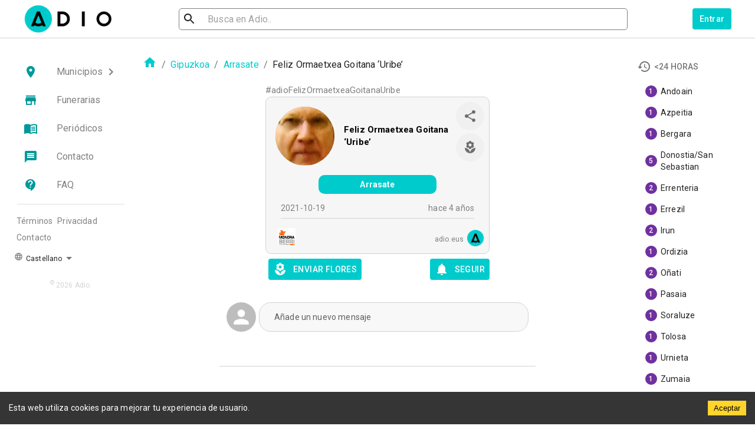

--- FILE ---
content_type: application/javascript; charset=UTF-8
request_url: https://www.adio.eus/_next/static/chunks/pages/province/%5Bslug%5D-96ba859b3c2ef513.js
body_size: 2735
content:
(self.webpackChunk_N_E=self.webpackChunk_N_E||[]).push([[9520],{55262:function(e,n,t){"use strict";t.d(n,{Z:function(){return l}});var i=t(81685),s=t(83181),r=t(94864),a=t(31136),o=t(26999),c=t(88082),u=t(93288);function l(e){var n=e.activeTab,t=e.numberMessages,l=e.onTabChange,p=(0,c.Z)("common").t;return(0,u.jsxs)(i.Z,{value:n,onChange:l,centered:!0,style:{marginTop:5},children:[(0,u.jsx)(s.Z,{value:"news",label:(0,u.jsxs)("div",{style:{display:"flex",justifyContent:"center",alignItems:"center"},children:[(0,u.jsx)(a.Z,{})," ",(0,u.jsx)("span",{style:{marginLeft:10},children:p("news")})]})}),(0,u.jsx)(s.Z,{value:"tributes",label:(0,u.jsx)(o.rx,{badgeContent:t,color:"primary",children:(0,u.jsxs)("div",{style:{display:"flex",justifyContent:"center",alignItems:"center"},children:[(0,u.jsx)(r.Z,{})," ",(0,u.jsx)("span",{style:{marginLeft:10},children:p("commented")})]})})})]})}},69469:function(e,n,t){"use strict";t.d(n,{Z:function(){return l}});t(32466);var i=t(94781),s=t(4965),r=t(45308),a=t(80870),o=t(88082),c=t(93288),u=(0,s.ZP)(a.Z).withConfig({displayName:"main-obituary-container__StyledPaper",componentId:"sc-103hf9m-0"})(["padding:20px;margin-top:25px;min-height:600px;box-shadow:none;"]);function l(e){var n=e.loadMoreEnabled,t=e.loading,s=e.people,a=e.handleLoadMore,l=(0,o.Z)("common"),p=l.t;l.lang;return(0,c.jsxs)(u,{children:[(0,c.jsx)(i.Z,{container:!0,spacing:4,children:(0,c.jsx)(i.Z,{container:!0,spacing:1,children:s.map((function(e){return(0,c.jsx)(i.Z,{item:!0,xs:12,md:6,children:(0,c.jsx)(r.Z,{deceasedPerson:e})},e.id)}))})}),(0,c.jsx)("button",{style:{marginTop:50,marginBottom:150,width:"100%",height:50},disabled:t||!n,onClick:a,children:p(t?"loading":n?"loadMore":"noMoreData")})]})}},47230:function(e,n,t){"use strict";t.d(n,{Z:function(){return p}});var i=t(4965),s=t(35606),r=t(55688),a=(t(88082),t(66731)),o=t.n(a),c=t(13424),u=t(93288),l=(0,i.ZP)(o()).withConfig({displayName:"province-selector__StyledChipLink",componentId:"sc-1ibi58r-0"})(["text-decoration:none;"]);function p(e){var n=e.active,t=(0,s.Z)(),i=(0,r.Z)(t.breakpoints.down("sm"))?20:15;return(0,u.jsx)("div",{style:{marginTop:i,textAlign:"center"},children:[{name:"Araba",slug:"araba",link:"/province/araba"},{name:"Bizkaia",slug:"bizkaia",link:"/province/bizkaia"},{name:"Gipuzkoa",slug:"gipuzkoa",link:"/province/gipuzkoa"},{name:"Nafarroa",slug:"nafarroa",link:"/province/nafarroa"}].map((function(e){return(0,u.jsx)(l,{href:"".concat(n===e.slug?"/":e.link),children:(0,u.jsx)(c.v,{label:e.name,active:n===e.slug})},e.slug)}))})}},51483:function(e,n,t){"use strict";var i=t(86677),s=t(66739),r=t.n(s),a=t(32466),o=t(26675);n.Z=function(e){var n=e.next,t=e.results,s=e.municipalitySlug,c=e.provinceSlug,u=(0,a.useState)(!!n),l=u[0],p=u[1],d=(0,a.useState)(!1),g=d[0],v=d[1],h=(0,a.useState)(1),f=h[0],m=h[1],P=(0,a.useState)(t),y=P[0],x=P[1],b=(0,a.useState)(n),L=b[0],Z=b[1],S=(0,a.useState)(s),k=S[0],w=S[1],j=(0,a.useState)(c),D=j[0],_=j[1],T=function(){var e=(0,i.Z)(r().mark((function e(){var n,t,i,s,a,c;return r().wrap((function(e){for(;;)switch(e.prev=e.next){case 0:return n=f+1,v(!0),t=new URL(L),i=new URLSearchParams(t.search),e.next=6,(0,o.JP)({page:n,municipalitySlug:k,provinceSlug:D,pageSize:16,withTributes:i.get("with_tributes")});case 6:s=e.sent,a=s.next,c=s.results,v(!1),x(y.concat(c)),Z(a),p(!!a),m(n);case 14:case"end":return e.stop()}}),e)})));return function(){return e.apply(this,arguments)}}();return{loadMoreEnabled:l,loading:g,page:f,people:y,nextPage:L,provinceSlug:D,municipalitySlug:k,loadMorePeople:T,setData:function(e){var n=e.people,t=e.next,i=e.page,s=e.municipalitySlug,r=e.provinceSlug;x(n),Z(t),p(!!t),w(s),_(r),m(i)}}}},3940:function(e,n,t){"use strict";t.r(n),t.d(n,{__N_SSG:function(){return y},default:function(){return x}});var i=t(32466),s=t(45124),r=t(69469),a=t(47230),o=t(88082),c=t(12731),u=t(7680),l=t(10367),p=t(49787),d=t(94302),g=t(51483),v=t(55262),h=t(21395),f=t(93288),m={};c.Z.forEach((function(e){m[e.slug]=e}));var P="https://www.adio.eus",y=!0;function x(e){var n=e.next,t=e.results,c=e.province,m=e.metrics,y=e.newTributesCount,x=(0,o.Z)(["province"]),b=x.t,L=x.lang,Z=(0,h.useRouter)(),S=(0,l.h)(t),k=(0,g.Z)({next:n,results:S,provinceSlug:c.slug,municipalitySlug:null}),w=k.loadMoreEnabled,j=k.loading,D=k.people,_=k.page,T=k.loadMorePeople,M=k.nextPage,C=k.setData,E=k.provinceSlug,W={province:b("province:provinces."+c.name)},N=p(P,L,"province",c.slug);return(0,i.useEffect)((function(){E!==c.slug&&C({people:S,page:1,next:n,provinceSlug:c.slug})}),[c.slug]),(0,i.useEffect)((function(){d.Z.setProvinceDeceasedPersonList({provinceSlug:c.slug,deceasedPersonList:{people:D,page:_,next:M}})}),[D,_,M]),(0,i.useLayoutEffect)((function(){var e=d.Z.getProvinceDeceasedPersonList(c.slug);if(e){var n=e.page,t=e.people,i=e.next;C({people:t,page:n,next:i,provinceSlug:c.slug})}}),[]),(0,f.jsxs)(f.Fragment,{children:[(0,f.jsx)(u.PB,{title:b("province:title",W),description:b("province:description",W),canonical:"".concat(N),languageAlternates:[{hrefLang:"es",href:"".concat(P,"/es/province/").concat(c.slug)},{hrefLang:"eu",href:"".concat(P,"/eu/province/").concat(c.slug)}],additionalMetaTags:[{name:"keywords",content:b("province:keywords",W)}],openGraph:{site_name:"Adio",type:"website",url:"".concat(N),title:b("province:title",W),description:b("province:description",W),locale:"".concat(L,"_ES"),images:[{url:"".concat(P,"/img/adio-logo-simple.png"),width:503,height:508}]},twitter:{handle:"@adio",site:"@adio",cardType:"summary_large_image"}}),(0,f.jsxs)(s.Z,{metrics:m,metricsProvinceContent:c.slug,children:[(0,f.jsx)(v.Z,{activeTab:"news",numberMessages:y,onTabChange:function(e,n){return Z.push("/province/".concat(c.slug,"/messaged"))}}),(0,f.jsx)(a.Z,{active:c.slug}),(0,f.jsx)(r.Z,{people:D,loadMoreEnabled:w,loading:j,provinceSlug:c.slug,municipalitySlug:null,handleLoadMore:function(){return T()}})]})]})}},94302:function(e,n,t){"use strict";var i=t(71966),s=t(14606),r=t(8932),a=new(function(){function e(){(0,i.Z)(this,e),(0,r.Z)(this,"allDeceasedPersonList",null),(0,r.Z)(this,"provinceDeceasedPersonList",{}),(0,r.Z)(this,"municipalityDeceasedPersonList",{}),(0,r.Z)(this,"deceasedPersonWithTributesList",null),(0,r.Z)(this,"deceasedPersonWithTributesListByProvince",{})}return(0,s.Z)(e,[{key:"getAllDeceasedPersonList",value:function(){return this.allDeceasedPersonList}},{key:"setAllDeceasedPersonList",value:function(e){this.allDeceasedPersonList=e}},{key:"getProvinceDeceasedPersonList",value:function(e){return this.provinceDeceasedPersonList[e]}},{key:"setProvinceDeceasedPersonList",value:function(e){var n=e.provinceSlug,t=e.deceasedPersonList;this.provinceDeceasedPersonList[n]=t}},{key:"getMunicipalityDeceasedPersonList",value:function(e){return this.municipalityDeceasedPersonList[e]}},{key:"setMunicipalityDeceasedPersonList",value:function(e){var n=e.municipalitySlug,t=e.deceasedPersonList;this.municipalityDeceasedPersonList[n]=t}},{key:"getDeceasedPersonWithTributesList",value:function(){return this.deceasedPersonWithTributesList}},{key:"setDeceasedPersonWithTributesList",value:function(e){this.deceasedPersonWithTributesList=e}},{key:"getDeceasedPersonWithTributesListByProvince",value:function(e){return this.deceasedPersonWithTributesListByProvince[e]}},{key:"setDeceasedPersonWithTributesListByProvince",value:function(e){var n=e.provinceSlug,t={people:e.people,page:e.page,next:e.next};this.deceasedPersonWithTributesListByProvince[n]=t}}]),e}());n.Z=a},78730:function(e,n,t){(window.__NEXT_P=window.__NEXT_P||[]).push(["/province/[slug]",function(){return t(3940)}])}},function(e){e.O(0,[2016,1551,4885,3597,4245,7332,6698,8245,1150,1060,5124,4731,9774,2888,179],(function(){return n=78730,e(e.s=n);var n}));var n=e.O();_N_E=n}]);

--- FILE ---
content_type: application/javascript; charset=UTF-8
request_url: https://www.adio.eus/_next/static/chunks/pages/statistics-44f56c1fd232377c.js
body_size: 1684
content:
(self.webpackChunk_N_E=self.webpackChunk_N_E||[]).push([[6080],{17820:function(e,n,t){"use strict";t.d(n,{p:function(){return r}});var r=function(e){var n=new URLSearchParams(e),t=[];return n.forEach((function(e,n){""!==e&&"null"!==e&&"undefined"!==e||t.push(n)})),t.forEach((function(e){n.delete(e)})),n.toString()}},52498:function(e,n,t){"use strict";var r=t(86677),a=t(66739),i=t.n(a),s=t(32466),c=t(21738);n.Z=function(){var e=(0,s.useState)([]),n=e[0],t=e[1],a=function(){var e=(0,r.Z)(i().mark((function e(){var n;return i().wrap((function(e){for(;;)switch(e.prev=e.next){case 0:return e.next=2,(0,c.K)({days:"1",cache:!0});case 2:n=e.sent,t(n.provinces);case 4:case"end":return e.stop()}}),e)})));return function(){return e.apply(this,arguments)}}();return(0,s.useEffect)((function(){a()}),[]),{metrics:n}}},88143:function(e,n,t){"use strict";t.r(n),t.d(n,{__N_SSG:function(){return w}});var r=t(86677),a=t(66739),i=t.n(a),s=t(32466),c=t(51280),o=t(88082),u=t(32110),d=t(61062),l=t(93391),h=t(26254),f=t(75097),p=t(71627),v=t(85300),x=t(49919),j=t(45124),m=t(12899),y=t(21738),g=t(18449),k=t(52498),_=t(93288),w=!0;n.default=function(){var e=(0,s.useState)(),n=e[0],t=e[1],a=(0,o.Z)("metrics").t,w=(0,k.Z)().metrics,b=(0,s.useState)("gipuzkoa"),S=b[0],Z=b[1],E=(0,s.useState)(!1),N=E[0],C=E[1],K=(0,s.useState)(7),z=K[0],P=K[1],B=function(){var e=(0,r.Z)(i().mark((function e(){var n,r;return i().wrap((function(e){for(;;)switch(e.prev=e.next){case 0:return C(!0),e.next=3,(0,y.K)({province:S,days:z});case 3:n=e.sent,C(!1),r=n.provinces[0].municipalities.map((function(e){return{name:e.name,items:e.newItems}})).sort((function(e,n){return e.name<n.name?-1:e.name>n.name?1:0})),t(r);case 7:case"end":return e.stop()}}),e)})));return function(){return e.apply(this,arguments)}}();return(0,s.useEffect)((function(){B()}),[]),(0,_.jsxs)(j.Z,{metrics:w,children:[(0,_.jsx)("h1",{children:a("statistics")}),(0,_.jsxs)("div",{style:{padding:20,marginBottom:20,backgroundColor:"#f6f6f6"},children:[(0,_.jsxs)("select",{onChange:function(e){return Z(e.target.value)},children:[(0,_.jsx)("option",{value:"araba",children:"Araba"}),(0,_.jsx)("option",{value:"bizkaia",children:"Bizkaia"}),(0,_.jsx)("option",{value:"gipuzkoa",selected:!0,children:"Gipuzkoa"}),(0,_.jsx)("option",{value:"nafarroa",children:"Nafarroa"})]}),(0,_.jsxs)("fieldset",{style:{marginBottom:20},children:[(0,_.jsxs)("legend",{children:[a("frecuency"),":"]}),(0,_.jsxs)("div",{onChange:function(e){return P(e.target.value)},children:[(0,_.jsxs)("div",{children:[(0,_.jsx)("input",{type:"radio",id:"day",name:"days",value:"1"}),(0,_.jsx)("label",{for:"day",children:a("oneDay")})]}),(0,_.jsxs)("div",{children:[(0,_.jsx)("input",{type:"radio",id:"week",name:"days",value:"7",defaultChecked:!0}),(0,_.jsx)("label",{for:"week",children:a("oneWeek")})]}),(0,_.jsxs)("div",{children:[(0,_.jsx)("input",{type:"radio",id:"month",name:"days",value:"30"}),(0,_.jsx)("label",{for:"month",children:a("oneMonth")})]}),(0,_.jsxs)("div",{children:[(0,_.jsx)("input",{type:"radio",id:"year",name:"days",value:"365"}),(0,_.jsx)("label",{for:"year",children:a("oneYear")})]})]})]}),(0,_.jsxs)("div",{children:[!N&&(0,_.jsxs)(g.Z,{variant:"contained",color:"primary",onClick:function(){return B()},children:[(0,_.jsx)(m.Z,{})," ",a("check")]}),N&&(0,_.jsxs)(g.Z,{variant:"contained",color:"primary",disabled:!0,children:[(0,_.jsx)(m.Z,{})," ",a("check")]})]})]}),N&&(0,_.jsx)("div",{style:{display:"flex"},children:(0,_.jsx)(c.Z,{style:{margin:"0 auto"}})}),!!n&&(0,_.jsx)("div",{style:{height:500},children:(0,_.jsx)(u.h,{width:"100%",height:"100%",children:(0,_.jsxs)(d.v,{width:500,height:300,data:n,margin:{top:5,right:30,left:20,bottom:5},children:[(0,_.jsx)(l.q,{strokeDasharray:"3 3"}),(0,_.jsx)(h.K,{dataKey:"name"}),(0,_.jsx)(f.B,{}),(0,_.jsx)(p.u,{}),(0,_.jsx)(v.D,{}),(0,_.jsx)(x.$,{dataKey:"items",fill:"#00cbcc",name:a("deceasedPeopleNumber")})]})})})]})}},21738:function(e,n,t){"use strict";t.d(n,{K:function(){return s}});var r=t(23761),a=t.n(r),i=t(17820),s=function(e){var n=e.province,t=e.days,r=e.apiServer,s=void 0===r?"https://api.adio.eus/":r,c=e.cache,o=new URLSearchParams({op:"latest_people_province",province_slug:n,last_n_days:t,cache:(void 0!==c&&c).toString()}).toString(),u=(0,i.p)(o);return a().get("".concat(s,"public/api/").concat("v2","/metrics/?").concat(u)).then((function(e){return e.data}))}},74354:function(e,n,t){(window.__NEXT_P=window.__NEXT_P||[]).push(["/statistics",function(){return t(88143)}])}},function(e){e.O(0,[2016,1551,4885,3597,6698,9480,5124,9774,2888,179],(function(){return n=74354,e(e.s=n);var n}));var n=e.O();_N_E=n}]);

--- FILE ---
content_type: application/javascript; charset=UTF-8
request_url: https://www.adio.eus/_next/static/chunks/5124-5961195cca593bcb.js
body_size: 17836
content:
(self.webpackChunk_N_E=self.webpackChunk_N_E||[]).push([[5124],{9109:function(a,i,e){"use strict";e.d(i,{I8:function(){return l},wC:function(){return u}});var r=e(59161),n=e(70347),o=e(28053),s=e(34807),u=(0,r.ZF)(s.q),l=(0,n.v0)(u);(0,o.ad)(u)},26999:function(a,i,e){"use strict";e.d(i,{BR:function(){return o},dM:function(){return l},lr:function(){return u},rx:function(){return s}});var r=e(47445),n=e(85685),o=(0,n.Z)((function(a){return{badge:{backgroundColor:"#F60000",color:"#fff",right:a.spacing(.3)}}}))(r.Z),s=(0,n.Z)((function(a){return{badge:{backgroundColor:"#7030A0",color:"#fff",right:a.spacing(.3)}}}))(r.Z),u=(0,n.Z)((function(a){return{badge:{backgroundColor:"#7030A0",color:"#fff"}}}))(r.Z),l=((0,n.Z)((function(a){return{badge:{backgroundColor:"#7030A0",color:"#fff",right:a.spacing(1)}}}))(r.Z),(0,n.Z)((function(a){return{badge:{backgroundColor:"#7030A0",color:"#fff",right:a.spacing(2)}}}))(r.Z))},13424:function(a,i,e){"use strict";e.d(i,{v:function(){return l}});var r=e(4965),n=e(6460),o=e(3881),s="#bbbbbb",u=o.Z.palette.primary.dark,l=(0,r.ZP)(n.Z).withConfig({displayName:"chips__ProvinceChip",componentId:"sc-8tjrcz-0"})(["margin-top:2px;margin-left:5px;cursor:pointer;min-width:80px;background-color:",";color:",";.MuiChip-label{padding-left:0;padding-right:0;}&:hover{background-color:",";}&:focus{background-color:",";}}"],(function(a){return a.active?u:s}),(function(a){return a.active?"white":"black"}),(function(a){return a.active?"#008082":"#999999"}),(function(a){return a.active?u:s}))},18449:function(a,i,e){"use strict";var r=e(48088),n=e(3881),o=(0,e(4965).ZP)(r.Z).withConfig({displayName:"adio-button__AdioButton",componentId:"sc-nt1f8y-0"})(["color:white;box-shadow:none;background-color:",";& a{text-decoration:none;color:white;}:hover{box-shadow:none;}"],n.Z.palette.primary.main);i.Z=o},45124:function(a,i,e){"use strict";e.d(i,{Z:function(){return yi}});var r=e(32466),n=e(44926),o=e.n(n),s=e(8932),u=e(21395),l=e(37326),t=e(79539),g=e(65628),m=e(4965),d=e(3881),c=e(3193),p=e(65433),f=e(20241),z=e(33695),v=e(56721),b=e(13548),k=e(24262),h=e(56162),x=e(88082),N=e(86677),j=e(11813),y=e(66739),Z=e.n(y),w=e(48088),A=e(54951),B=e(66731),E=e.n(B),_=e(6317),I=e(54850),G=e(69033),C=e(18449),S=e(56623),L=e(98785),O=e(42354),D=e(9109),P=e(70347),M=e(69846),U=e(93288),T=function(){var a=(0,P.v0)();(0,P.w7)(a).then((function(){})).catch((function(a){console.error("Logout Error",a)}))},R=(0,m.ZP)(C.Z).withConfig({displayName:"user-state__StyledLogInButton",componentId:"sc-4grnb6-0"})(["text-transform:none;margin-top:0px;margin-left:5px;color:white;& a{text-decoration:none;color:white;}"]),F=(0,m.ZP)(G.Z).withConfig({displayName:"user-state__UserAvatar",componentId:"sc-4grnb6-1"})(["width:45px;height:45px;"]);function H(){var a,i,e=(0,O.F_)(D.I8),n=(0,j.Z)(e,3),o=n[0],s=n[1],u=(n[2],(0,x.Z)("common")),l=u.t,t=(u.lang,(0,r.useState)(null)),g=t[0],m=t[1],d=(0,r.useState)(!0),c=d[0],f=d[1],z=(0,r.useState)(null),v=z[0],b=z[1],k=function(){var a=(0,N.Z)(Z().mark((function a(){var i;return Z().wrap((function(a){for(;;)switch(a.prev=a.next){case 0:return a.next=2,(0,M.wn)();case 2:i=a.sent,m(i),f(!1);case 5:case"end":return a.stop()}}),a)})));return function(){return a.apply(this,arguments)}}();return(0,r.useEffect)((function(){!s&&o&&k()}),[o]),(0,U.jsxs)(U.Fragment,{children:[!s&&!o&&(0,U.jsx)(U.Fragment,{children:(0,U.jsx)(R,{variant:"contained",color:"primary",children:(0,U.jsx)(E(),{href:"/login?followup=".concat(encodeURIComponent(window.location.href)),children:l("logIn")})})}),!s&&o&&(0,U.jsxs)(U.Fragment,{children:[(0,U.jsx)(w.Z,{"aria-controls":"simple-menu","aria-haspopup":"true",onClick:function(a){b(a.currentTarget)},children:!c&&(0,U.jsx)(F,{alt:null===g||void 0===g||null===(a=g.profile)||void 0===a?void 0:a.nickname,src:null===g||void 0===g||null===(i=g.profile)||void 0===i?void 0:i.avatar})}),(0,U.jsxs)(A.Z,{id:"simple-menu",anchorEl:v,keepMounted:!0,open:Boolean(v),onClose:function(){b(null)},children:[(0,U.jsx)(E(),{href:"/profile",passHref:!0,children:(0,U.jsxs)(_.Z,{children:[(0,U.jsx)(I.Z,{children:(0,U.jsx)(S.Z,{})}),(0,U.jsx)(p.Z,{children:l("profile")})]})}),(0,U.jsxs)(_.Z,{onClick:T,children:[(0,U.jsx)(I.Z,{children:(0,U.jsx)(L.Z,{})}),(0,U.jsx)(p.Z,{children:l("logout")})]})]})]})]})}var V=e(15739),q=e(55089),Y=e(7037),J=e.n(Y),K=e(1778),W=m.ZP.p.withConfig({displayName:"notification-skeleton__SkeletonBody",componentId:"sc-1xp12o1-0"})(["width:100%;padding:0;margin:0;"]),X=m.ZP.p.withConfig({displayName:"notification-skeleton__SkeletonDate",componentId:"sc-1xp12o1-1"})(["font-size:12px;color:grey;padding:0;margin:0;"]);function Q(){return(0,U.jsxs)(U.Fragment,{children:[(0,U.jsx)(G.Z,{children:(0,U.jsx)(K.Z,{animation:"wave",variant:"circle",width:100,height:100})}),(0,U.jsxs)(W,{children:[(0,U.jsx)(K.Z,{animation:"wave",height:20,width:"80%"}),(0,U.jsx)(K.Z,{animation:"wave",height:20,width:"80%"})]})," ",(0,U.jsx)(X,{children:(0,U.jsx)(K.Z,{animation:"wave",width:50,height:20})})]})}var $=e(17024),aa=e(26999),ia=e(22747),ea=m.ZP.div.withConfig({displayName:"notifications__StyledNotificationsContainer",componentId:"sc-1wubyck-0"})(["padding:0 10px;"]),ra=(0,m.ZP)(_.Z).withConfig({displayName:"notifications__StyledMenuItem",componentId:"sc-1wubyck-1"})(["white-space:break-spaces;font-size:15px;width:225px;max-width:225px;border-bottom:",";flex-direction:row;flex-wrap:wrap;align-content:center;justify-content:",";align-items:center;"],(function(a){return a.last?0:"1px solid lightgrey"}),(function(a){return a.last?"center":"flex-end"})),na=(0,m.ZP)(w.Z).withConfig({displayName:"notifications__StyledButton",componentId:"sc-1wubyck-2"})(["min-width:0px;"]);function oa(){var a=(0,O.F_)(D.I8),i=(0,j.Z)(a,3),e=i[0],n=i[1],o=(i[2],(0,x.Z)("notifications")),s=o.t,l=o.lang,t=(0,r.useState)(null),g=t[0],m=t[1],d=(0,r.useState)(!1),c=d[0],p=d[1],f=(0,r.useState)([]),z=f[0],v=f[1],b=(0,r.useState)(0),k=b[0],h=b[1],y=(0,u.useRouter)(),w=function(){var a=(0,N.Z)(Z().mark((function a(){var i;return Z().wrap((function(a){for(;;)switch(a.prev=a.next){case 0:return a.next=2,(0,$.Rl)();case 2:i=a.sent,h(i.unseen_notifications);case 4:case"end":return a.stop()}}),a)})));return function(){return a.apply(this,arguments)}}(),B=function(){var a=(0,N.Z)(Z().mark((function a(){return Z().wrap((function(a){for(;;)switch(a.prev=a.next){case 0:h(0),(0,$.Ik)();case 2:case"end":return a.stop()}}),a)})));return function(){return a.apply(this,arguments)}}(),E=function(){var a=(0,N.Z)(Z().mark((function a(){var i;return Z().wrap((function(a){for(;;)switch(a.prev=a.next){case 0:return p(!0),1,10,a.next=5,(0,$.fL)({page:1,pageSize:10});case 5:i=a.sent,v((0,ia.$j)(i.results)),p(!1);case 8:case"end":return a.stop()}}),a)})));return function(){return a.apply(this,arguments)}}();(0,r.useEffect)((function(){e&&w()}),[e]);return(0,U.jsx)(U.Fragment,{children:!n&&e&&(0,U.jsxs)(U.Fragment,{children:[(0,U.jsxs)(na,{"aria-controls":"simple-menu","aria-haspopup":"true",onClick:function(a){m(a.currentTarget),k>0&&(B(),E()),0===k&&0===z.length&&E()},children:[0===k&&(0,U.jsx)(V.Z,{}),k>0&&(0,U.jsx)(aa.BR,{color:"primary",badgeContent:k,children:(0,U.jsx)(V.Z,{})})]}),(0,U.jsx)(A.Z,{id:"simple-menu",anchorEl:g,getContentAnchorEl:null,keepMounted:!0,open:Boolean(g),onClose:function(){m(null)},anchorOrigin:{vertical:"bottom",horizontal:"center"},transformOrigin:{vertical:"top",horizontal:"center"},children:(0,U.jsxs)(ea,{children:[c&&(0,U.jsxs)(U.Fragment,{children:[(0,U.jsx)(ra,{children:(0,U.jsx)(Q,{})}),(0,U.jsx)(ra,{children:(0,U.jsx)(Q,{})})]}),!c&&0===z.length&&(0,U.jsx)(ra,{children:(0,U.jsx)("span",{children:s("emptyList")})}),z.map((function(a,i){return(0,U.jsxs)(ra,{onClick:function(){return function(a){m(null),y.push({pathname:a.link})}(a)},children:[(0,U.jsx)(G.Z,{children:(0,U.jsx)("img",{style:{width:45},src:a.image})}),(0,U.jsx)("p",{style:{width:"100%",padding:0,margin:0},dangerouslySetInnerHTML:{__html:s(a.text.key,a.text.params)}})," ",(0,U.jsxs)("p",{style:{fontSize:12,color:"grey",padding:0,margin:0},children:[(0,U.jsx)(q.Z,{style:{fontSize:12}})," ",J().unix(a.date).locale(l).fromNow()]})]},i)})),(0,U.jsx)(ra,{last:!0,onClick:function(){return y.push("/notifications")},children:s("viewAll")})]})})]})})}var sa=e(12899),ua=e(69701),la=(0,k.Z)((function(a){return{search:(0,s.Z)({position:"relative",borderRadius:a.shape.borderRadius,backgroundColor:(0,h.Fq)(a.palette.common.white,.15),"&:hover":{backgroundColor:(0,h.Fq)(a.palette.common.white,.25)},marginLeft:0,marginRight:20,width:"100%"},a.breakpoints.up("sm"),{marginLeft:a.spacing(1),width:"100%",display:"flex",justifyContent:"center","& form":{width:"80%"}}),searchIcon:{padding:a.spacing(0,2),height:"100%",position:"absolute",pointerEvents:"none",display:"flex",alignItems:"center",justifyContent:"center"},inputRoot:{color:"inherit",border:"1px solid grey",borderRadius:"5px",marginLeft:"10px",width:"100%"},inputInput:(0,s.Z)({padding:a.spacing(1,1,1,0),paddingLeft:"calc(1em + ".concat(a.spacing(4),"px)"),transition:a.transitions.create("width"),width:"100%"},a.breakpoints.up("sm"),{width:"12ch","&:focus":{width:"20ch"}})}}));function ta(){var a=(0,u.useRouter)(),i=(0,x.Z)("common"),e=i.t,n=(i.lang,la()),o=(0,r.useState)(""),s=o[0],l=o[1],t=function(i){a.push("/search?name=".concat(s)),i.preventDefault()};return(0,U.jsx)("div",{className:n.search,children:(0,U.jsxs)("form",{onSubmit:t,children:[(0,U.jsx)("div",{className:n.searchIcon,onClick:t,children:(0,U.jsx)(sa.Z,{})}),(0,U.jsx)(ua.Z,{placeholder:e("searchInAdio"),classes:{root:n.inputRoot,input:n.inputInput},inputProps:{"aria-label":"search"},value:s,onChange:function(a){return l(a.target.value)}})]})})}function ga(a,i){var e=Object.keys(a);if(Object.getOwnPropertySymbols){var r=Object.getOwnPropertySymbols(a);i&&(r=r.filter((function(i){return Object.getOwnPropertyDescriptor(a,i).enumerable}))),e.push.apply(e,r)}return e}function ma(a){for(var i=1;i<arguments.length;i++){var e=null!=arguments[i]?arguments[i]:{};i%2?ga(Object(e),!0).forEach((function(i){(0,s.Z)(a,i,e[i])})):Object.getOwnPropertyDescriptors?Object.defineProperties(a,Object.getOwnPropertyDescriptors(e)):ga(Object(e)).forEach((function(i){Object.defineProperty(a,i,Object.getOwnPropertyDescriptor(e,i))}))}return a}var da=(0,k.Z)((function(a){return{search:(0,s.Z)({position:"relative",borderRadius:a.shape.borderRadius,backgroundColor:(0,h.U1)(a.palette.common.white,.15),"&:hover":{backgroundColor:(0,h.U1)(a.palette.common.white,.25)},marginLeft:0,marginRight:20,width:"100%"},a.breakpoints.up("sm"),{marginLeft:a.spacing(1),width:"auto"}),searchIcon:{padding:a.spacing(0,2),height:"100%",position:"absolute",pointerEvents:"none",display:"flex",alignItems:"center",justifyContent:"center"},inputRoot:{color:"inherit"},inputInput:(0,s.Z)({padding:a.spacing(1,1,1,0),paddingLeft:"calc(1em + ".concat(a.spacing(4),"px)"),transition:a.transitions.create("width"),width:"100%"},a.breakpoints.up("sm"),{width:"12ch","&:focus":{width:"20ch"}})}})),ca=(0,m.ZP)(g.Z).withConfig({displayName:"navbar__StyledAppBar",componentId:"sc-3e3wk9-0"})(["box-shadow:none;border-bottom:0.5px solid #d3d3d3;"]),pa=m.ZP.img.withConfig({displayName:"navbar__LogoImage",componentId:"sc-3e3wk9-1"})(["width:150px;cursor:pointer;"]),fa=m.ZP.img.withConfig({displayName:"navbar__SmallLogoImage",componentId:"sc-3e3wk9-2"})(["width:50px;cursor:pointer;"]),za=(0,m.ZP)(t.Z).withConfig({displayName:"navbar__StyledToolbar",componentId:"sc-3e3wk9-3"})(["","{padding-left:0px;padding-right:0px;}","{padding-left:0px;padding-right:0px;}","{padding-left:0px;padding-right:0px;}","{padding-left:16px;padding-right:16px;}"],(function(a){return a.theme.breakpoints.up("xs")}),(function(a){return a.theme.breakpoints.up("sm")}),(function(a){return a.theme.breakpoints.up("md")}),(function(a){return a.theme.breakpoints.up("lg")}));function va(a){var i=a.children,e=a.window,r=(0,z.Z)({target:e?e():void 0});return(0,U.jsx)(f.Z,{appear:!1,direction:"down",in:!r,children:i})}function ba(a){var i=(0,u.useRouter)(),e=(da(),(0,u.useRouter)()),n=e.locale,o=e.defaultLocale;(0,r.useEffect)((function(){var a=new Date;a.setTime(a.getTime()+864e7),document.cookie="NEXT_LOCALE=".concat(n,";expires=").concat(a.toUTCString(),";path=/")}),[n,o]);var s=(0,x.Z)("common");s.t,s.lang;return(0,U.jsx)(U.Fragment,{children:(0,U.jsx)(va,ma(ma({},a),{},{children:(0,U.jsx)(ca,{color:"inherit",children:(0,U.jsx)(l.Z,{maxWidth:"lg",children:(0,U.jsx)(m.f6,{theme:d.Z,children:(0,U.jsxs)(za,{children:[(0,U.jsx)(c.Z,{lgUp:!0,children:(0,U.jsx)(v.Z,{onClick:a.onClickToggleDrawer(!0),style:{padding:0,marginRight:5},children:(0,U.jsx)(b.Z,{})})}),(0,U.jsx)(c.Z,{smUp:!0,children:(0,U.jsx)(fa,{alt:"adio",src:"/img/adio-logo-simple.png",onClick:function(){return i.push("/")}})}),(0,U.jsx)(c.Z,{xsDown:!0,children:(0,U.jsx)(pa,{alt:"adio",src:"/img/adio-logo-long.png",onClick:function(){return i.push("/")}})}),(0,U.jsx)(p.Z,{variant:"h5",style:{flexGrow:1}}),(0,U.jsx)(ta,{}),(0,U.jsx)(oa,{}),(0,U.jsx)(H,{})]})})})})}))})}var ka=e(94781),ha=e(44571),xa=e(88282),Na=e(70736),ja=e(77716),ya=e(20457),Za=e(80870),wa=e(23206),Aa=e(99918),Ba=e(28897),Ea=e(15042),_a=e(20165),Ia=e(37972),Ga=e(880),Ca=e(20288),Sa=m.ZP.footer.withConfig({displayName:"abadot-footer__Footer",componentId:"sc-1t32h8c-0"})(["width:100%;margin-bottom:50px;text-align:center;font-size:12px;color:lightgrey;"]);m.ZP.img.withConfig({displayName:"abadot-footer__FooterImage",componentId:"sc-1t32h8c-1"})(["width:50px;"]),m.ZP.a.withConfig({displayName:"abadot-footer__FooterLink",componentId:"sc-1t32h8c-2"})(["text-decoration:none;color:lightgrey;font-size:12px;"]),m.ZP.span.withConfig({displayName:"abadot-footer__FooterAbadot",componentId:"sc-1t32h8c-3"})(["font-size:12px;color:lightgrey;"]);function La(){var a=(0,x.Z)("common");a.t,a.lang;return(0,U.jsxs)(Sa,{children:[(0,U.jsx)("sup",{children:"\xa9"})," ",(new Date).getFullYear()," Adio."]})}var Oa=e(53800),Da=e(29014),Pa=e(37453),Ma=e(22382),Ua=(0,k.Z)((function(a){return{root:{width:"100%",maxWidth:360,backgroundColor:a.palette.background.paper},nested:{paddingLeft:a.spacing(4)}}})),Ta=m.ZP.div.withConfig({displayName:"subscriptions__StyledDot",componentId:"sc-a5mmh9-0"})(["width:5px;height:5px;background-color:red;border:1px solid red;margin:0 8px;border-radius:50%;"]),Ra=m.ZP.div.withConfig({displayName:"subscriptions__StyledSubscribedItem",componentId:"sc-a5mmh9-1"})(["width:100%;display:flex;align-items:center;justify-content:space-between;"]);function Fa(){var a=(0,O.F_)(D.I8),i=(0,j.Z)(a,3),e=i[0],n=i[1],o=(i[2],(0,x.Z)("common")),s=o.t,u=(o.lang,(0,Da.j)("subscriptions")),l=(0,j.Z)(u,2),t=l[0],g=l[1],m=function(){var a=(0,N.Z)(Z().mark((function a(){var i;return Z().wrap((function(a){for(;;)switch(a.prev=a.next){case 0:return a.next=2,(0,Ma.tJ)({});case 2:i=a.sent,g(i);case 4:case"end":return a.stop()}}),a)})));return function(){return a.apply(this,arguments)}}();(0,r.useEffect)((function(){e&&m()}),[e]);var d=Ua();return(0,U.jsxs)(U.Fragment,{children:[!n&&!e&&(0,U.jsx)(U.Fragment,{}),!n&&e&&(0,U.jsx)(U.Fragment,{children:(0,U.jsxs)(wa.Z,{component:"nav","aria-labelledby":"nested-list-subheader",subheader:(0,U.jsx)(Oa.Z,{component:"div",id:"nested-list-subheader",children:s("subscriptions").toUpperCase()}),className:d.root,children:[t&&t.filter((function(a){return a.content_type_id===Pa.b.MUNICIPALITY})).map((function(a,i){return(0,U.jsx)(E(),{href:"/municipality/".concat(a.object.slug),passHref:!0,children:(0,U.jsx)(Aa.Z,{component:"a",button:!0,children:(0,U.jsxs)(Ra,{children:[(0,U.jsx)("span",{children:a.object.name}),a.unseen_notifications>0&&(0,U.jsx)(Ta,{})]})},a.object.id)},"municipality-".concat(i))})),t&&t.filter((function(a){return a.content_type_id===Pa.b.DECEASED_PERSON})).map((function(a,i){return(0,U.jsx)(E(),{href:"/person/".concat(a.object.slug),passHref:!0,children:(0,U.jsx)(Aa.Z,{component:"a",button:!0,children:(0,U.jsxs)(Ra,{children:[(0,U.jsx)("span",{children:a.object.full_name}),a.unseen_notifications>0&&(0,U.jsx)(Ta,{})]})},a.object.id)},"person-".concat(i))})),t&&0===t.length&&(0,U.jsx)("i",{style:{marginLeft:20},children:s("withoutSubscriptions")})]})})]})}var Ha=e(80351),Va=e(12731),qa=e(13424),Ya=m.ZP.div.withConfig({displayName:"municipality-selector__StyledProvinceContainer",componentId:"sc-1h6jgo4-0"})(["text-align:center;margin-top:15px;"]),Ja=m.ZP.div.withConfig({displayName:"municipality-selector__StyledMunicipalityMenuContainer",componentId:"sc-1h6jgo4-1"})(["padding:20px;width:620px;height:400px;overflow-y:scroll;"]),Ka=m.ZP.ul.withConfig({displayName:"municipality-selector__StyledMunicipalityContainer",componentId:"sc-1h6jgo4-2"})(["margin-top:10px;padding:0;margin:0;-webkit-column-count:3;-moz-column-count:3;column-count:3;-webkit-column-width:33%;-moz-column-width:33%;column-width:33%;> li{list-style:none;padding:0;margin:0;a{text-decoration:none;color:",";&:hover{color:black;}}}"],d.Z.palette.primary.dark);function Wa(a){var i=a.onMunicipalitySelected,e=a.metrics,n=(0,Ha.qo)(),o=e?(0,Ha.DE)({metrics:e,cachedMunicipalitiesByProvince:n}):n,s=(0,r.useState)("araba"),u=s[0],l=s[1],t=(0,r.useState)(o.araba),g=t[0],m=t[1],d=(0,x.Z)("common"),c=(d.t,d.lang,Va.Z.sort((function(a,i){return a.name.localeCompare(i.name)})));return(0,U.jsxs)(U.Fragment,{children:[(0,U.jsx)(Ya,{children:c.map((function(a){return(0,U.jsx)(qa.v,{label:a.name,active:u===a.slug,onClick:function(){return function(a){l(a),m(o[a])}(a.slug)}},a.id)}))}),(0,U.jsx)(Ja,{children:(0,U.jsx)(Ka,{children:g.map((function(a){return(0,U.jsxs)(U.Fragment,{children:[!!a.numberMetrics&&(0,U.jsx)("li",{onClick:function(){return i()},children:(0,U.jsx)(aa.lr,{color:"primary",badgeContent:a.numberMetrics,children:(0,U.jsx)(E(),{passHref:!0,href:"/municipality/".concat(a.slug),children:a.name})})},a.id),!a.numberMetrics&&(0,U.jsx)("li",{onClick:function(){return i()},children:(0,U.jsx)(E(),{passHref:!0,href:"/municipality/".concat(a.slug),children:a.name})},a.id)]})}))})})]})}var Xa=e(47551),Qa=e(53572),$a=e(28690),ai=(0,m.ZP)(Qa.Z).withConfig({displayName:"language-selector__StyledLanguageIcon",componentId:"sc-1lk3p99-0"})(["color:grey;margin-right:2px;font-size:15px;"]);function ii(){var a=(0,x.Z)("common"),i=(a.t,a.lang);return(0,U.jsxs)(Xa.Z,{labelId:"demo-simple-select-placeholder-label-label",id:"demo-simple-select-placeholder-label",onChange:function(){var a=(0,N.Z)(Z().mark((function a(i){return Z().wrap((function(a){for(;;)switch(a.prev=a.next){case 0:return a.abrupt("return",(0,$a.Z)(i.target.value));case 1:case"end":return a.stop()}}),a)})));return function(i){return a.apply(this,arguments)}}(),value:i,style:{fontSize:"12px",boxShadow:"none"},displayEmpty:!0,disableUnderline:!0,children:[(0,U.jsxs)(_.Z,{value:"es",children:[(0,U.jsx)(ai,{})," Castellano"]}),(0,U.jsxs)(_.Z,{value:"eu",children:[(0,U.jsx)(ai,{})," Euskara"]})]})}var ei=e(83601),ri=(0,m.ZP)(ei.Z).withConfig({displayName:"dividers__MenuDivider",componentId:"sc-eoassj-0"})(["margin-right:5px;margin-left:5px;height:1px;"]),ni=(0,k.Z)((function(a){return{root:{width:"100%",maxWidth:360,backgroundColor:a.palette.background.paper},nested:{paddingLeft:a.spacing(4)}}})),oi=(0,m.ZP)(_a.Z).withConfig({displayName:"helper-sidebar__StyledCloseIcon",componentId:"sc-19hd77p-0"})(["position:absolute;right:10px;cursor:pointer;"]),si=m.ZP.ul.withConfig({displayName:"helper-sidebar__StyledUl",componentId:"sc-19hd77p-1"})(["padding:0;margin-bottom:5px;> li{list-style:none;display:inline-block;margin:4px;cursor:pointer;color:#808080;&:hover{color:#606060;}& > a{text-decoration:none;color:#808080;&:hover{color:#606060;}}}"]),ui=(0,m.ZP)(Aa.Z).withConfig({displayName:"helper-sidebar__StyledListItem",componentId:"sc-19hd77p-2"})(["color:",";&:hover{background-color:",";}color:gray;"],d.Z.palette.primary.dark,d.Z.palette.secondary.light),li=(0,m.ZP)(I.Z).withConfig({displayName:"helper-sidebar__StyledListItemIcon",componentId:"sc-19hd77p-3"})(["color:",";"],d.Z.palette.primary.dark);function ti(a){var i=a.metrics,e=(0,O.F_)(D.I8),n=(0,j.Z)(e,3),o=n[0],s=n[1],u=(n[2],ni(),(0,x.Z)("common")),l=u.t,t=(u.lang,(0,r.useState)(null)),g=t[0],m=t[1],d=function(){m(null)};return(0,U.jsxs)(ya.Z,{offsetTop:90,offsetBottom:20,children:[(0,U.jsxs)(Za.Z,{style:{boxShadow:"none"},children:[(0,U.jsxs)(wa.Z,{component:"nav","aria-labelledby":"nested-list-subheader",children:[(0,U.jsxs)(ui,{button:!0,"aria-controls":"municipality-menu","aria-haspopup":"true",onClick:function(a){m(a.currentTarget)},children:[(0,U.jsx)(li,{children:(0,U.jsx)(Ia.Z,{})}),(0,U.jsx)(Ba.Z,{primary:l("municipalities")})," ",(0,U.jsx)(Ga.Z,{})]}),(0,U.jsx)(E(),{href:"/mortuaries",passHref:!0,children:(0,U.jsxs)(ui,{component:"a",button:!0,children:[(0,U.jsx)(li,{children:(0,U.jsx)(Na.Z,{})}),(0,U.jsx)(Ba.Z,{primary:l("mortuaries")})]})}),(0,U.jsx)(E(),{href:"/newspapers",passHref:!0,children:(0,U.jsxs)(ui,{component:"a",button:!0,children:[(0,U.jsx)(li,{children:(0,U.jsx)(ja.Z,{})}),(0,U.jsx)(Ba.Z,{primary:l("newspapers")})]})}),(0,U.jsx)(E(),{href:"/contact",passHref:!0,children:(0,U.jsxs)(ui,{component:"a",button:!0,children:[(0,U.jsx)(li,{children:(0,U.jsx)(Ca.Z,{})}),(0,U.jsx)(Ba.Z,{primary:l("contact")})]})}),(0,U.jsx)(E(),{href:"/faq",passHref:!0,children:(0,U.jsxs)(ui,{component:"a",button:!0,children:[(0,U.jsx)(li,{children:(0,U.jsx)(Ea.Z,{})}),(0,U.jsx)(Ba.Z,{primary:"FAQ"})]})})]}),(0,U.jsx)(ri,{}),!s&&o&&(0,U.jsxs)(U.Fragment,{children:[(0,U.jsx)(Fa,{}),(0,U.jsx)(ri,{})]}),(0,U.jsxs)(si,{children:[(0,U.jsx)("li",{children:(0,U.jsx)(E(),{href:"/terms-of-service",children:l("terms")})}),(0,U.jsx)("li",{children:(0,U.jsx)(E(),{href:"/privacy-policy",children:l("privacy")})}),(0,U.jsx)("li",{children:(0,U.jsx)(E(),{href:"/contact",children:l("contact")})})]}),(0,U.jsx)("div",{style:{textAlign:"left",marginBottom:20},children:(0,U.jsx)(ii,{})})]}),(0,U.jsx)(La,{}),(0,U.jsxs)(A.Z,{id:"municipality-menu",anchorEl:g,keepMounted:!0,open:Boolean(g),onClose:d,anchorOrigin:{vertical:"center",horizontal:"left"},children:[(0,U.jsx)(oi,{onClick:function(){return d()}}),(0,U.jsx)(Wa,{metrics:i,onMunicipalitySelected:d})]})]})}var gi=e(77058),mi=e(39350),di=e(52294),ci=function(a,i){return a.name<i.name?-1:a.name>i.name?1:0},pi=e(68214),fi=(0,k.Z)((function(a){return{root:{width:"100%",maxWidth:360,backgroundColor:a.palette.background.paper},nested:{paddingLeft:a.spacing(4)}}})),zi=m.ZP.div.withConfig({displayName:"metrics__StyledMetricItem",componentId:"sc-1ubvdvo-0"})(["width:100%;display:block;align-items:center;justify-content:space-between;"]),vi=function(){var a=fi(),i=(0,x.Z)("metrics").t;return(0,U.jsx)(wa.Z,{component:"nav","aria-labelledby":"nested-list-subheader",subheader:(0,U.jsxs)(Oa.Z,{component:"div",id:"statistics-link-subheader",style:{display:"flex",alignItems:"center"},children:[(0,U.jsx)(mi.Z,{})," ",(0,U.jsx)("span",{style:{marginLeft:5},children:i("statistics")})]}),className:a.root,children:(0,U.jsx)(E(),{href:"/statistics",passHref:!0,children:(0,U.jsx)(Aa.Z,{component:"a",button:!0,children:(0,U.jsxs)(zi,{children:[(0,U.jsx)(gi.Z,{}),(0,U.jsx)("span",{style:{marginLeft:5},children:i("consult")})]})})})})},bi=function(a){var i=a.metrics,e=a.showProvinceContent;if(!i||i&&0===i.length)return(0,U.jsx)(vi,{});i.sort(ci);var r=e?i.filter((function(a){return a.slug===e}))[0].municipalities.sort(ci):i,n=fi(),o=(0,x.Z)("metrics").t;return(0,U.jsx)(U.Fragment,{children:r&&(0,U.jsx)(U.Fragment,{children:(0,U.jsxs)(wa.Z,{component:"nav","aria-labelledby":"nested-list-subheader",subheader:(0,U.jsxs)(Oa.Z,{component:"div",id:"metrics-subheader",style:{display:"flex",alignItems:"center",zIndex:99},children:[(0,U.jsx)(di.Z,{})," ",(0,U.jsx)("span",{style:{marginLeft:5},children:o("24h")})]}),className:n.root,children:[!e&&r.map((function(a){return(0,U.jsx)(E(),{href:"/province/".concat(a.slug),passHref:!0,children:(0,U.jsx)(Aa.Z,{component:"a",button:!0,children:(0,U.jsx)(zi,{children:(0,U.jsxs)(pi.Z,{display:"flex",alignItems:"center",marginLeft:5,children:[(0,U.jsx)(aa.dM,{color:"primary",badgeContent:a.newItems}),(0,U.jsx)("div",{children:a.name})]})})},a.slug)})})),e&&r.map((function(a){return(0,U.jsx)(E(),{href:"/municipality/".concat(a.slug),passHref:!0,children:(0,U.jsx)(Aa.Z,{component:"a",button:!0,children:(0,U.jsx)(zi,{children:(0,U.jsxs)(pi.Z,{display:"flex",alignItems:"center",marginLeft:5,children:[(0,U.jsx)(aa.dM,{color:"primary",badgeContent:a.newItems}),(0,U.jsx)("div",{children:a.name})]})})},a.slug)})}))]})})})},ki=e(43086),hi=m.ZP.ul.withConfig({displayName:"swipable-temporary-drawer__StyledUl",componentId:"sc-108777c-0"})(["padding:0;> li{list-style:none;display:inline-block;margin:4px;cursor:pointer;color:#808080;&:hover{color:#606060;}& > a{text-decoration:none;color:#808080;&:hover{color:#606060;}}}"]);function xi(a){var i=(0,O.F_)(D.I8),e=(0,j.Z)(i,3),r=e[0],n=e[1],o=(e[2],(0,x.Z)("common")),s=o.t,u=(o.lang,a.metrics),l=a.metricsProvinceContent;return(0,U.jsx)("div",{children:(0,U.jsxs)(ki.Z,{anchor:"left",open:a.opened,onClose:a.toggleDrawer(!1),onOpen:a.toggleDrawer(!0),children:[(0,U.jsxs)(wa.Z,{children:[!n&&r&&(0,U.jsxs)(U.Fragment,{children:[(0,U.jsx)(Aa.Z,{style:{display:"block"},children:(0,U.jsx)(Fa,{})}),(0,U.jsx)(ri,{})]}),(0,U.jsx)(Aa.Z,{style:{display:"block"},children:(0,U.jsx)(bi,{metrics:u,showProvinceContent:l})}),(0,U.jsx)(ri,{}),(0,U.jsx)(Aa.Z,{style:{display:"block"},children:(0,U.jsx)(vi,{})}),(0,U.jsx)(ri,{}),(0,U.jsx)(E(),{href:"/contact",passHref:!0,children:(0,U.jsxs)(Aa.Z,{button:!0,children:[(0,U.jsx)(I.Z,{children:(0,U.jsx)(Ca.Z,{})}),(0,U.jsx)(Ba.Z,{children:s("contact")})]})}),(0,U.jsx)(E(),{href:"/faq",passHref:!0,children:(0,U.jsxs)(Aa.Z,{button:!0,children:[(0,U.jsx)(I.Z,{children:(0,U.jsx)(Ea.Z,{})}),(0,U.jsx)(Ba.Z,{children:"FAQ"})]})}),(0,U.jsx)(Aa.Z,{children:(0,U.jsxs)(hi,{children:[(0,U.jsx)("li",{children:(0,U.jsx)(E(),{href:"/terms-of-service",children:s("terms")})}),(0,U.jsx)("li",{children:(0,U.jsx)(E(),{href:"/privacy-policy",children:s("privacy")})}),(0,U.jsx)("li",{children:(0,U.jsx)(E(),{href:"/contact",children:s("contact")})})]})}),(0,U.jsx)(Aa.Z,{children:(0,U.jsx)(ii,{})})]}),(0,U.jsx)(La,{})]})})}var Ni=(0,m.ZP)(ha.Z).withConfig({displayName:"layout__StyledBottomNavigation",componentId:"sc-1soxn3b-0"})(["position:fixed;width:100%;background-color:",";border-top:1px solid #375a53;z-index:99;bottom:0;& button{color:white;}& a{color:white;}"],d.Z.palette.primary.main),ji=(0,m.ZP)(xa.Z).withConfig({displayName:"layout__StyledBottomNavigationAction",componentId:"sc-1soxn3b-1"})(["color:lighten(#375a53,70%);"]),yi=function(a){var i=a.children,e=a.metrics,n=a.metricsProvinceContent,s=function(a){return function(i){(!i||"keydown"!==i.type||"Tab"!==i.key&&"Shift"!==i.key)&&d(a)}},u=(0,x.Z)("common").t,g=(0,r.useState)(!1),m=g[0],d=g[1];return(0,U.jsxs)(U.Fragment,{children:[(0,U.jsx)(o(),{children:(0,U.jsx)("link",{rel:"icon",href:"/favicon.ico"})}),(0,U.jsx)(ba,{title:"adio",onClickToggleDrawer:s}),(0,U.jsx)(xi,{opened:m,toggleDrawer:s,metrics:e,metricsProvinceContent:n}),(0,U.jsx)(c.Z,{mdUp:!0,children:(0,U.jsxs)(Ni,{showLabels:!0,children:[(0,U.jsx)(ji,{component:"a",href:"/municipalities",label:u("municipalities"),icon:(0,U.jsx)(Ia.Z,{})}),(0,U.jsx)(ji,{component:"a",href:"/mortuaries",label:u("mortuaries"),icon:(0,U.jsx)(Na.Z,{})}),(0,U.jsx)(ji,{component:"a",href:"/newspapers",label:u("newspapers"),icon:(0,U.jsx)(ja.Z,{})})]})}),(0,U.jsxs)(l.Z,{maxWidth:"lg",children:[(0,U.jsx)(t.Z,{children:(0,U.jsx)(p.Z,{component:"h2",variant:"h5",color:"inherit",align:"center",noWrap:!0})}),(0,U.jsx)("main",{children:(0,U.jsxs)(ka.Z,{container:!0,spacing:2,children:[(0,U.jsx)(c.Z,{mdDown:!0,children:(0,U.jsx)(ka.Z,{item:!0,xs:12,md:2,children:(0,U.jsx)(ti,{metrics:e})})}),(0,U.jsx)(ka.Z,{item:!0,xs:12,md:8,style:{marginBottom:50},children:i}),(0,U.jsx)(c.Z,{xsDown:!0,children:(0,U.jsxs)(ka.Z,{item:!0,md:2,xs:12,style:{marginTop:25},children:[(0,U.jsx)(bi,{metrics:e,showProvinceContent:n}),(0,U.jsx)(ri,{}),(0,U.jsx)(vi,{})]})})]})})]})]})}},98795:function(a,i,e){"use strict";e.d(i,{Z:function(){return r}});var r=function(a){return a?a.map((function(a){return{id:a.id,name:a.name,slug:a.slug,province:a.province}})):[]}},22747:function(a,i,e){"use strict";var r;e.d(i,{$j:function(){return u}}),function(a){a.DECEASED_PERSON_ADDED="DECEASED_PERSON_ADDED",a.EXTERNAL_OBITUARY_ADDED="EXTERNAL_OBITUARY_ADDED",a.TRIBUTE_ADDED="TRIBUTE_ADDED"}(r||(r={}));var n=function(a){if(a.event_type===r.DECEASED_PERSON_ADDED)return{key:"municipalityNotification",params:{municipality:a.municipality_name,person:a.deceased_person_name}};if(a.event_type===r.EXTERNAL_OBITUARY_ADDED)return{key:"deceasePersonNotification",params:{person:a.deceased_person_name,source:a.source_name}};if(a.event_type===r.TRIBUTE_ADDED)return{key:"tributeNotification",params:{deceased_person_name:a.deceased_person_name}};throw"Unknown event type: "+a.event_type},o=function(a){if(["DECEASED_PERSON_ADDED","EXTERNAL_OBITUARY_ADDED","TRIBUTE_ADDED"].includes(a.event_type))return"/person/".concat(a.deceased_person_slug);throw"Unknown event type: "+a.event_type},s=function(a){return a.deceased_person_image?a.deceased_person_image:"/img/unknown-picture.png"},u=function(a){var i=[];return a.forEach((function(a){try{i.push({text:n(a),link:o(a),date:a.created_date,image:s(a)})}catch(e){console.error("Notification cannot be processed: "+e)}})),i}},34807:function(a,i,e){"use strict";e.d(i,{q:function(){return r}});var r={apiKey:"AIzaSyCQmizix21jtKuyjzXf0oMhUI8NwMHr9UI",authDomain:"auth.adio.eus",projectId:"adio-47ba1",storageBucket:"adio-47ba1.appspot.com",messagingSenderId:"681431996219",appId:"1:681431996219:web:856716741a785e7052491e",measurementId:"G-EB6R1REYCK"}},12731:function(a,i){"use strict";i.Z=[{id:1,name:"Gipuzkoa",slug:"gipuzkoa"},{id:2,name:"Araba",slug:"araba"},{id:3,name:"Bizkaia",slug:"bizkaia"},{id:4,name:"Nafarroa",slug:"nafarroa"}]},55659:function(a,i,e){"use strict";e.d(i,{w:function(){return d}});var r=e(86677),n=e(66739),o=e.n(n),s=e(59161),u=e(70347),l=e(34807),t=(0,s.ZF)(l.q),g=(0,u.v0)(t),m=function(){var a=(0,r.Z)(o().mark((function a(){var i,e;return o().wrap((function(a){for(;;)switch(a.prev=a.next){case 0:if(i=g.currentUser){a.next=3;break}throw new Error("No ha iniciado sesi\xf3n");case 3:return a.next=5,i.getIdToken();case 5:return e=a.sent,a.abrupt("return","JWT ".concat(e));case 7:case"end":return a.stop()}}),a)})));return function(){return a.apply(this,arguments)}}(),d=function(){var a=(0,r.Z)(o().mark((function a(){var i,e;return o().wrap((function(a){for(;;)switch(a.prev=a.next){case 0:return a.next=2,m();case 2:return i=a.sent,e={Authorization:i,"Content-Type":"application/json"},a.abrupt("return",e);case 5:case"end":return a.stop()}}),a)})));return function(){return a.apply(this,arguments)}}()},80351:function(a,i,e){"use strict";e.d(i,{DE:function(){return g},qo:function(){return t}});var r=e(49319),n=e.n(r),o=e(98795),s=e(12731);function u(a,i){var e="undefined"!==typeof Symbol&&a[Symbol.iterator]||a["@@iterator"];if(!e){if(Array.isArray(a)||(e=function(a,i){if(!a)return;if("string"===typeof a)return l(a,i);var e=Object.prototype.toString.call(a).slice(8,-1);"Object"===e&&a.constructor&&(e=a.constructor.name);if("Map"===e||"Set"===e)return Array.from(a);if("Arguments"===e||/^(?:Ui|I)nt(?:8|16|32)(?:Clamped)?Array$/.test(e))return l(a,i)}(a))||i&&a&&"number"===typeof a.length){e&&(a=e);var r=0,n=function(){};return{s:n,n:function(){return r>=a.length?{done:!0}:{done:!1,value:a[r++]}},e:function(a){throw a},f:n}}throw new TypeError("Invalid attempt to iterate non-iterable instance.\nIn order to be iterable, non-array objects must have a [Symbol.iterator]() method.")}var o,s=!0,u=!1;return{s:function(){e=e.call(a)},n:function(){var a=e.next();return s=a.done,a},e:function(a){u=!0,o=a},f:function(){try{s||null==e.return||e.return()}finally{if(u)throw o}}}}function l(a,i){(null==i||i>a.length)&&(i=a.length);for(var e=0,r=new Array(i);e<i;e++)r[e]=a[e];return r}function t(){var a,i={},e=u(s.Z);try{for(e.s();!(a=e.n()).done;){i[a.value.slug]=[]}}catch(g){e.e(g)}finally{e.f()}var r,l=u((0,o.Z)(n().results));try{for(l.s();!(r=l.n()).done;){var t=r.value;i[t.province.slug].push(t)}}catch(g){l.e(g)}finally{l.f()}return i}function g(a){var i=a.cachedMunicipalitiesByProvince;return a.metrics.forEach((function(a){i[a.slug].forEach((function(i){var e=a.municipalities.filter((function(a){return a.slug===i.slug}))[0];e&&(i.numberMetrics=e.newItems)}))})),i}},17024:function(a,i,e){"use strict";e.d(i,{Ik:function(){return l},Rl:function(){return u},fL:function(){return t}});var r=e(86677),n=e(66739),o=e.n(n),s=e(55659),u=function(){var a=(0,r.Z)(o().mark((function a(){var i,e,r;return o().wrap((function(a){for(;;)switch(a.prev=a.next){case 0:return a.next=2,(0,s.w)();case 2:return i=a.sent,e="".concat("https://api.adio.eus/","public/api/v2/user/subscription/?fields=unseen_notifications"),a.next=6,fetch(e,{method:"GET",headers:i,redirect:"follow"});case 6:return r=a.sent,a.abrupt("return",r.json());case 8:case"end":return a.stop()}}),a)})));return function(){return a.apply(this,arguments)}}(),l=function(){var a=(0,r.Z)(o().mark((function a(){var i,e,r;return o().wrap((function(a){for(;;)switch(a.prev=a.next){case 0:return a.next=2,(0,s.w)();case 2:return i=a.sent,e="".concat("https://api.adio.eus/","public/api/v2/user/subscription/"),a.next=6,fetch(e,{method:"PUT",body:'{"reset_unseen_notifications": true}',headers:i,redirect:"follow"});case 6:return r=a.sent,a.abrupt("return",r.json());case 8:case"end":return a.stop()}}),a)})));return function(){return a.apply(this,arguments)}}(),t=function(){var a=(0,r.Z)(o().mark((function a(i){var e,r,n,u,l;return o().wrap((function(a){for(;;)switch(a.prev=a.next){case 0:return e=i.page,r=i.pageSize,a.next=3,(0,s.w)();case 3:return n=a.sent,u="".concat("https://api.adio.eus/","public/api/v2/user/notification/?page=").concat(e,"&page_size=").concat(r),a.next=7,fetch(u,{method:"GET",headers:n,redirect:"follow"});case 7:return l=a.sent,a.abrupt("return",l.json());case 9:case"end":return a.stop()}}),a)})));return function(i){return a.apply(this,arguments)}}()},37453:function(a,i,e){"use strict";var r;e.d(i,{b:function(){return r}}),function(a){a[a.MUNICIPALITY=10]="MUNICIPALITY",a[a.DECEASED_PERSON=13]="DECEASED_PERSON"}(r||(r={}))},22382:function(a,i,e){"use strict";e.d(i,{H1:function(){return g},tJ:function(){return u},tb:function(){return l},uJ:function(){return t}});var r=e(86677),n=e(66739),o=e.n(n),s=e(55659),u=function(){var a=(0,r.Z)(o().mark((function a(i){var e,r,n,u,l,t,g,m,d,c,p,f,z,v;return o().wrap((function(a){for(;;)switch(a.prev=a.next){case 0:return e=i.fields,r=void 0===e?null:e,n=i.contentType,u=void 0===n?null:n,l=i.municipalityId,t=void 0===l?null:l,g=i.deceasedPersonSlug,m=void 0===g?null:g,d=Object.assign({},r&&{fields:r},u&&{content_type:u},t&&{municipality_id:t},m&&{deceased_person_slug:m}),c=new URLSearchParams(d).toString(),a.next=5,(0,s.w)();case 5:return p=a.sent,f="".concat("https://api.adio.eus/","public/api/v2/user/subscription/?").concat(c),a.next=9,fetch(f,{method:"GET",headers:p,redirect:"follow"});case 9:return z=a.sent,a.next=12,z.json();case 12:return v=a.sent,a.abrupt("return",v.subscriptions);case 14:case"end":return a.stop()}}),a)})));return function(i){return a.apply(this,arguments)}}(),l=function(){var a=(0,r.Z)(o().mark((function a(i){var e,r,n,u;return o().wrap((function(a){for(;;)switch(a.prev=a.next){case 0:return e=i.subscriptionId,a.next=3,(0,s.w)();case 3:return r=a.sent,n="".concat("https://api.adio.eus/","public/api/v2/user/subscription/").concat(e,"/"),a.next=7,fetch(n,{method:"PUT",headers:r,body:'{"reset_unseen_notifications": true}',redirect:"follow"});case 7:return u=a.sent,a.abrupt("return",u.json());case 9:case"end":return a.stop()}}),a)})));return function(i){return a.apply(this,arguments)}}(),t=function(){var a=(0,r.Z)(o().mark((function a(i){var e,r,n,u,l,t;return o().wrap((function(a){for(;;)switch(a.prev=a.next){case 0:return e=i.contentType,r=i.objectPk,a.next=3,(0,s.w)();case 3:return n=a.sent,u={content_type:e,object_pk:r},l="".concat("https://api.adio.eus/","public/api/v2/user/subscription/"),a.next=8,fetch(l,{method:"POST",headers:n,body:JSON.stringify(u),redirect:"follow"});case 8:if(200===(t=a.sent).status){a.next=12;break}throw console.error(t),new Error("Error al cargar usuario");case 12:return a.abrupt("return",t.json());case 13:case"end":return a.stop()}}),a)})));return function(i){return a.apply(this,arguments)}}(),g=function(){var a=(0,r.Z)(o().mark((function a(i){var e,r,n,u;return o().wrap((function(a){for(;;)switch(a.prev=a.next){case 0:return e=i.subscriptionId,a.next=3,(0,s.w)();case 3:return r=a.sent,n="".concat("https://api.adio.eus/","public/api/v2/user/subscription/").concat(e,"/"),a.next=7,fetch(n,{method:"DELETE",headers:r});case 7:if(204===(u=a.sent).status){a.next=11;break}throw console.error(u),new Error("Error al cargar usuario");case 11:return a.abrupt("return");case 12:case"end":return a.stop()}}),a)})));return function(i){return a.apply(this,arguments)}}()},69846:function(a,i,e){"use strict";e.d(i,{Pr:function(){return p},jJ:function(){return c},wn:function(){return d}});var r=e(8932),n=e(86677),o=e(66739),s=e.n(o),u=e(23761),l=e.n(u),t=e(55659);function g(a,i){var e=Object.keys(a);if(Object.getOwnPropertySymbols){var r=Object.getOwnPropertySymbols(a);i&&(r=r.filter((function(i){return Object.getOwnPropertyDescriptor(a,i).enumerable}))),e.push.apply(e,r)}return e}function m(a){for(var i=1;i<arguments.length;i++){var e=null!=arguments[i]?arguments[i]:{};i%2?g(Object(e),!0).forEach((function(i){(0,r.Z)(a,i,e[i])})):Object.getOwnPropertyDescriptors?Object.defineProperties(a,Object.getOwnPropertyDescriptors(e)):g(Object(e)).forEach((function(i){Object.defineProperty(a,i,Object.getOwnPropertyDescriptor(e,i))}))}return a}var d=function(){var a=(0,n.Z)(s().mark((function a(){var i,e,r;return s().wrap((function(a){for(;;)switch(a.prev=a.next){case 0:return a.next=2,(0,t.w)();case 2:return i=a.sent,e="".concat("https://api.adio.eus/","public/api/v2/user/"),a.next=6,fetch(e,{method:"GET",headers:i,redirect:"follow"});case 6:if(200===(r=a.sent).status){a.next=10;break}throw console.error(r),new Error("Error al cargar usuario");case 10:return a.next=12,r.json();case 12:return a.abrupt("return",a.sent);case 13:case"end":return a.stop()}}),a)})));return function(){return a.apply(this,arguments)}}(),c=function(){var a=(0,n.Z)(s().mark((function a(i){var e,r,n,o,u,g,d;return s().wrap((function(a){for(;;)switch(a.prev=a.next){case 0:return a.next=2,(0,t.w)();case 2:return e=a.sent,r="".concat("https://api.adio.eus/","public/api/v2/user/"),n=i.lang,o=i.email_notification,u=i.nickname,g=i.avatar,(d=new FormData).append("lang",n),d.append("email_notification",o),d.append("nickname",u),g&&d.append("avatar",g),a.abrupt("return",l().put(r,d,{headers:m(m({},e),{},{"Content-Type":"multipart/form-data"})}).then((function(a){return a.data})));case 11:case"end":return a.stop()}}),a)})));return function(i){return a.apply(this,arguments)}}(),p=function(){var a=(0,n.Z)(s().mark((function a(){var i,e;return s().wrap((function(a){for(;;)switch(a.prev=a.next){case 0:return a.next=2,(0,t.w)();case 2:return i=a.sent,e="".concat("https://api.adio.eus/","public/api/v2/user/"),a.abrupt("return",l().delete(e,{headers:i}).then((function(a){return a.data})));case 5:case"end":return a.stop()}}),a)})));return function(){return a.apply(this,arguments)}}()},29014:function(a,i,e){"use strict";e.d(i,{j:function(){return r}});var r=(0,e(83764).r8)({subscriptions:null}).useGlobalState},49319:function(a){a.exports={count:527,results:[{id:140,name:"Abadi\xf1o",slug:"abadino",province:{id:3,name:"Bizkaia",slug:"bizkaia"},images:[]},{id:252,name:"Abaigar",slug:"abaigar",province:{id:4,name:"Nafarroa",slug:"nafarroa"},images:[]},{id:2,name:"Abaltzisketa",slug:"abaltzisketa",province:{id:1,name:"Gipuzkoa",slug:"gipuzkoa"},images:[]},{id:141,name:"Abanto y Ciervana/Abanto-Zierbena",slug:"abanto-y-ciervana-abanto-zierbena",province:{id:3,name:"Bizkaia",slug:"bizkaia"},images:[]},{id:253,name:"Abarzuza/Abartzuza",slug:"abarzuza-abartzuza",province:{id:4,name:"Nafarroa",slug:"nafarroa"},images:[]},{id:254,name:"Abaurregaina/Abaurrea Alta",slug:"abaurregaina-abaurrea-alta",province:{id:4,name:"Nafarroa",slug:"nafarroa"},images:[]},{id:255,name:"Abaurrepea/Abaurrea Baja",slug:"abaurrepea-abaurrea-baja",province:{id:4,name:"Nafarroa",slug:"nafarroa"},images:[]},{id:256,name:"Aberin",slug:"aberin",province:{id:4,name:"Nafarroa",slug:"nafarroa"},images:[]},{id:257,name:"Ablitas",slug:"ablitas",province:{id:4,name:"Nafarroa",slug:"nafarroa"},images:[]},{id:258,name:"Adios",slug:"adios",province:{id:4,name:"Nafarroa",slug:"nafarroa"},images:[]},{id:3,name:"Aduna",slug:"aduna",province:{id:1,name:"Gipuzkoa",slug:"gipuzkoa"},images:[]},{id:259,name:"Aguilar de Codes",slug:"aguilar-de-codes",province:{id:4,name:"Nafarroa",slug:"nafarroa"},images:[]},{id:4,name:"Aia",slug:"aia",province:{id:1,name:"Gipuzkoa",slug:"gipuzkoa"},images:[]},{id:260,name:"Aibar/Oibar",slug:"aibar-oibar",province:{id:4,name:"Nafarroa",slug:"nafarroa"},images:[]},{id:5,name:"Aizarnazabal",slug:"aizarnazabal",province:{id:1,name:"Gipuzkoa",slug:"gipuzkoa"},images:[]},{id:142,name:"Ajangiz",slug:"ajangiz",province:{id:3,name:"Bizkaia",slug:"bizkaia"},images:[]},{id:6,name:"Albiztur",slug:"albiztur",province:{id:1,name:"Gipuzkoa",slug:"gipuzkoa"},images:[]},{id:7,name:"Alegia",slug:"alegia",province:{id:1,name:"Gipuzkoa",slug:"gipuzkoa"},images:[]},{id:89,name:"Alegria-Dulantzi",slug:"alegria-dulantzi",province:{id:2,name:"Araba",slug:"araba"},images:[]},{id:8,name:"Alkiza",slug:"alkiza",province:{id:1,name:"Gipuzkoa",slug:"gipuzkoa"},images:[]},{id:261,name:"Allin",slug:"allin",province:{id:4,name:"Nafarroa",slug:"nafarroa"},images:[]},{id:262,name:"Allo",slug:"allo",province:{id:4,name:"Nafarroa",slug:"nafarroa"},images:[]},{id:143,name:"Alonsotegi",slug:"alonsotegi",province:{id:3,name:"Bizkaia",slug:"bizkaia"},images:[]},{id:263,name:"Altsasu/Alsasua",slug:"altsasu-alsasua",province:{id:4,name:"Nafarroa",slug:"nafarroa"},images:[]},{id:9,name:"Altzaga",slug:"altzaga",province:{id:1,name:"Gipuzkoa",slug:"gipuzkoa"},images:[]},{id:10,name:"Altzo",slug:"altzo",province:{id:1,name:"Gipuzkoa",slug:"gipuzkoa"},images:[]},{id:264,name:"Amescoa Baja",slug:"amescoa-baja",province:{id:4,name:"Nafarroa",slug:"nafarroa"},images:[]},{id:11,name:"Amezketa",slug:"amezketa",province:{id:1,name:"Gipuzkoa",slug:"gipuzkoa"},images:[]},{id:144,name:"Amorebieta-Etxano",slug:"amorebieta-etxano",province:{id:3,name:"Bizkaia",slug:"bizkaia"},images:[]},{id:145,name:"Amoroto",slug:"amoroto",province:{id:3,name:"Bizkaia",slug:"bizkaia"},images:[]},{id:90,name:"Amurrio",slug:"amurrio",province:{id:2,name:"Araba",slug:"araba"},images:[]},{id:265,name:"Ancin/Antzin",slug:"ancin-antzin",province:{id:4,name:"Nafarroa",slug:"nafarroa"},images:[]},{id:1,name:"Andoain",slug:"andoain",province:{id:1,name:"Gipuzkoa",slug:"gipuzkoa"},images:[]},{id:266,name:"Andosilla",slug:"andosilla",province:{id:4,name:"Nafarroa",slug:"nafarroa"},images:[]},{id:12,name:"Anoeta",slug:"anoeta",province:{id:1,name:"Gipuzkoa",slug:"gipuzkoa"},images:[]},{id:267,name:"Ansoain/Antsoain",slug:"ansoain-antsoain",province:{id:4,name:"Nafarroa",slug:"nafarroa"},images:[]},{id:13,name:"Antzuola",slug:"antzuola",province:{id:1,name:"Gipuzkoa",slug:"gipuzkoa"},images:[]},{id:268,name:"Anue",slug:"anue",province:{id:4,name:"Nafarroa",slug:"nafarroa"},images:[]},{id:270,name:"Aoiz/Agoitz",slug:"aoiz-agoitz",province:{id:4,name:"Nafarroa",slug:"nafarroa"},images:[]},{id:271,name:"Araitz",slug:"araitz",province:{id:4,name:"Nafarroa",slug:"nafarroa"},images:[]},{id:146,name:"Arakaldo",slug:"arakaldo",province:{id:3,name:"Bizkaia",slug:"bizkaia"},images:[]},{id:272,name:"Arakil",slug:"arakil",province:{id:4,name:"Nafarroa",slug:"nafarroa"},images:[]},{id:14,name:"Arama",slug:"arama",province:{id:1,name:"Gipuzkoa",slug:"gipuzkoa"},images:[]},{id:92,name:"Aramaio",slug:"aramaio",province:{id:2,name:"Araba",slug:"araba"},images:[]},{id:273,name:"Aranarache/Aranaratxe",slug:"aranarache-aranaratxe",province:{id:4,name:"Nafarroa",slug:"nafarroa"},images:[]},{id:274,name:"Aranguren",slug:"aranguren",province:{id:4,name:"Nafarroa",slug:"nafarroa"},images:[]},{id:275,name:"Arano",slug:"arano",province:{id:4,name:"Nafarroa",slug:"nafarroa"},images:[]},{id:276,name:"Arantza",slug:"arantza",province:{id:4,name:"Nafarroa",slug:"nafarroa"},images:[]},{id:147,name:"Arantzazu",slug:"arantzazu",province:{id:3,name:"Bizkaia",slug:"bizkaia"},images:[]},{id:277,name:"Aras",slug:"aras",province:{id:4,name:"Nafarroa",slug:"nafarroa"},images:[]},{id:278,name:"Arbizu",slug:"arbizu",province:{id:4,name:"Nafarroa",slug:"nafarroa"},images:[]},{id:279,name:"Arce/Artzi",slug:"arce-artzi",province:{id:4,name:"Nafarroa",slug:"nafarroa"},images:[]},{id:245,name:"Areatza",slug:"areatza",province:{id:3,name:"Bizkaia",slug:"bizkaia"},images:[]},{id:281,name:"Arellano",slug:"arellano",province:{id:4,name:"Nafarroa",slug:"nafarroa"},images:[]},{id:282,name:"Areso",slug:"areso",province:{id:4,name:"Nafarroa",slug:"nafarroa"},images:[]},{id:15,name:"Aretxabaleta",slug:"aretxabaleta",province:{id:1,name:"Gipuzkoa",slug:"gipuzkoa"},images:[]},{id:283,name:"Arguedas",slug:"arguedas",province:{id:4,name:"Nafarroa",slug:"nafarroa"},images:[]},{id:284,name:"Aria",slug:"aria",province:{id:4,name:"Nafarroa",slug:"nafarroa"},images:[]},{id:285,name:"Aribe",slug:"aribe",province:{id:4,name:"Nafarroa",slug:"nafarroa"},images:[]},{id:286,name:"Arma\xf1anzas",slug:"armananzas",province:{id:4,name:"Nafarroa",slug:"nafarroa"},images:[]},{id:93,name:"Armi\xf1on",slug:"arminon",province:{id:2,name:"Araba",slug:"araba"},images:[]},{id:94,name:"Arraia-Maeztu",slug:"arraia-maeztu",province:{id:2,name:"Araba",slug:"araba"},images:[]},{id:150,name:"Arrankudiaga",slug:"arrankudiaga",province:{id:3,name:"Bizkaia",slug:"bizkaia"},images:[]},{id:16,name:"Arrasate",slug:"arrasate-mondragon",province:{id:1,name:"Gipuzkoa",slug:"gipuzkoa"},images:[]},{id:151,name:"Arratzu",slug:"arratzu",province:{id:3,name:"Bizkaia",slug:"bizkaia"},images:[]},{id:101,name:"Arrazua-Ubarrundia",slug:"arrazua-ubarrundia",province:{id:2,name:"Araba",slug:"araba"},images:[]},{id:152,name:"Arrieta",slug:"arrieta",province:{id:3,name:"Bizkaia",slug:"bizkaia"},images:[]},{id:153,name:"Arrigorriaga",slug:"arrigorriaga",province:{id:3,name:"Bizkaia",slug:"bizkaia"},images:[]},{id:287,name:"Arroniz",slug:"arroniz",province:{id:4,name:"Nafarroa",slug:"nafarroa"},images:[]},{id:288,name:"Arruazu",slug:"arruazu",province:{id:4,name:"Nafarroa",slug:"nafarroa"},images:[]},{id:289,name:"Artajona",slug:"artajona",province:{id:4,name:"Nafarroa",slug:"nafarroa"},images:[]},{id:290,name:"Artazu",slug:"artazu",province:{id:4,name:"Nafarroa",slug:"nafarroa"},images:[]},{id:154,name:"Artea",slug:"artea",province:{id:3,name:"Bizkaia",slug:"bizkaia"},images:[]},{id:149,name:"Artzentales",slug:"artzentales",province:{id:3,name:"Bizkaia",slug:"bizkaia"},images:[]},{id:95,name:"Artziniega",slug:"artziniega",province:{id:2,name:"Araba",slug:"araba"},images:[]},{id:96,name:"Asparrena",slug:"asparrena",province:{id:2,name:"Araba",slug:"araba"},images:[]},{id:17,name:"Asteasu",slug:"asteasu",province:{id:1,name:"Gipuzkoa",slug:"gipuzkoa"},images:[]},{id:18,name:"Astigarraga",slug:"astigarraga",province:{id:1,name:"Gipuzkoa",slug:"gipuzkoa"},images:[]},{id:19,name:"Ataun",slug:"ataun",province:{id:1,name:"Gipuzkoa",slug:"gipuzkoa"},images:[]},{id:291,name:"Atez",slug:"atez",province:{id:4,name:"Nafarroa",slug:"nafarroa"},images:[]},{id:156,name:"Atxondo",slug:"atxondo",province:{id:3,name:"Bizkaia",slug:"bizkaia"},images:[]},{id:155,name:"Aulesti",slug:"aulesti",province:{id:3,name:"Bizkaia",slug:"bizkaia"},images:[]},{id:314,name:"Auritz/Burguete",slug:"auritz-burguete",province:{id:4,name:"Nafarroa",slug:"nafarroa"},images:[]},{id:97,name:"Ayala/Aiara",slug:"ayala-aiara",province:{id:2,name:"Araba",slug:"araba"},images:[]},{id:292,name:"Ayegui/Aiegi",slug:"ayegui-aiegi",province:{id:4,name:"Nafarroa",slug:"nafarroa"},images:[]},{id:293,name:"Azagra",slug:"azagra",province:{id:4,name:"Nafarroa",slug:"nafarroa"},images:[]},{id:20,name:"Azkoitia",slug:"azkoitia",province:{id:1,name:"Gipuzkoa",slug:"gipuzkoa"},images:[]},{id:21,name:"Azpeitia",slug:"azpeitia",province:{id:1,name:"Gipuzkoa",slug:"gipuzkoa"},images:[]},{id:294,name:"Azuelo",slug:"azuelo",province:{id:4,name:"Nafarroa",slug:"nafarroa"},images:[]},{id:91,name:"A\xf1ana",slug:"anana",province:{id:2,name:"Araba",slug:"araba"},images:[]},{id:269,name:"A\xf1orbe",slug:"anorbe",province:{id:4,name:"Nafarroa",slug:"nafarroa"},images:[]},{id:295,name:"Bakaiku",slug:"bakaiku",province:{id:4,name:"Nafarroa",slug:"nafarroa"},images:[]},{id:157,name:"Bakio",slug:"bakio",province:{id:3,name:"Bizkaia",slug:"bizkaia"},images:[]},{id:22,name:"Baliarrain",slug:"baliarrain",province:{id:1,name:"Gipuzkoa",slug:"gipuzkoa"},images:[]},{id:243,name:"Balmaseda",slug:"balmaseda",province:{id:3,name:"Bizkaia",slug:"bizkaia"},images:[]},{id:158,name:"Barakaldo",slug:"barakaldo",province:{id:3,name:"Bizkaia",slug:"bizkaia"},images:[]},{id:297,name:"Barasoain",slug:"barasoain",province:{id:4,name:"Nafarroa",slug:"nafarroa"},images:[]},{id:296,name:"Bara\xf1ain",slug:"baranain",province:{id:4,name:"Nafarroa",slug:"nafarroa"},images:[]},{id:298,name:"Barbarin",slug:"barbarin",province:{id:4,name:"Nafarroa",slug:"nafarroa"},images:[]},{id:299,name:"Bargota",slug:"bargota",province:{id:4,name:"Nafarroa",slug:"nafarroa"},images:[]},{id:300,name:"Barillas",slug:"barillas",province:{id:4,name:"Nafarroa",slug:"nafarroa"},images:[]},{id:159,name:"Barrika",slug:"barrika",province:{id:3,name:"Bizkaia",slug:"bizkaia"},images:[]},{id:99,name:"Barrundia",slug:"barrundia",province:{id:2,name:"Araba",slug:"araba"},images:[]},{id:301,name:"Basaburua",slug:"basaburua",province:{id:4,name:"Nafarroa",slug:"nafarroa"},images:[]},{id:160,name:"Basauri",slug:"basauri",province:{id:3,name:"Bizkaia",slug:"bizkaia"},images:[]},{id:302,name:"Baztan",slug:"baztan",province:{id:4,name:"Nafarroa",slug:"nafarroa"},images:[]},{id:98,name:"Ba\xf1os de Ebro/Ma\xf1ueta",slug:"banos-de-ebro-manueta",province:{id:2,name:"Araba",slug:"araba"},images:[]},{id:23,name:"Beasain",slug:"beasain",province:{id:1,name:"Gipuzkoa",slug:"gipuzkoa"},images:[]},{id:244,name:"Bedia",slug:"bedia",province:{id:3,name:"Bizkaia",slug:"bizkaia"},images:[]},{id:303,name:"Beintza-Labaien",slug:"beintza-labaien",province:{id:4,name:"Nafarroa",slug:"nafarroa"},images:[]},{id:304,name:"Beire",slug:"beire",province:{id:4,name:"Nafarroa",slug:"nafarroa"},images:[]},{id:24,name:"Beizama",slug:"beizama",province:{id:1,name:"Gipuzkoa",slug:"gipuzkoa"},images:[]},{id:305,name:"Belascoain",slug:"belascoain",province:{id:4,name:"Nafarroa",slug:"nafarroa"},images:[]},{id:25,name:"Belauntza",slug:"belauntza",province:{id:1,name:"Gipuzkoa",slug:"gipuzkoa"},images:[]},{id:508,name:"Bera",slug:"bera",province:{id:4,name:"Nafarroa",slug:"nafarroa"},images:[]},{id:161,name:"Berango",slug:"berango",province:{id:3,name:"Bizkaia",slug:"bizkaia"},images:[]},{id:100,name:"Berantevilla",slug:"berantevilla",province:{id:2,name:"Araba",slug:"araba"},images:[]},{id:26,name:"Berastegi",slug:"berastegi",province:{id:1,name:"Gipuzkoa",slug:"gipuzkoa"},images:[]},{id:306,name:"Berbinzana",slug:"berbinzana",province:{id:4,name:"Nafarroa",slug:"nafarroa"},images:[]},{id:27,name:"Bergara",slug:"bergara",province:{id:1,name:"Gipuzkoa",slug:"gipuzkoa"},images:[]},{id:307,name:"Beriain",slug:"beriain",province:{id:4,name:"Nafarroa",slug:"nafarroa"},images:[]},{id:162,name:"Bermeo",slug:"bermeo",province:{id:3,name:"Bizkaia",slug:"bizkaia"},images:[]},{id:102,name:"Bernedo",slug:"bernedo",province:{id:2,name:"Araba",slug:"araba"},images:[]},{id:163,name:"Berriatua",slug:"berriatua",province:{id:3,name:"Bizkaia",slug:"bizkaia"},images:[]},{id:308,name:"Berrioplano/Berriobeiti",slug:"berrioplano-berriobeiti",province:{id:4,name:"Nafarroa",slug:"nafarroa"},images:[]},{id:309,name:"Berriozar",slug:"berriozar",province:{id:4,name:"Nafarroa",slug:"nafarroa"},images:[]},{id:164,name:"Berriz",slug:"berriz",province:{id:3,name:"Bizkaia",slug:"bizkaia"},images:[]},{id:28,name:"Berrobi",slug:"berrobi",province:{id:1,name:"Gipuzkoa",slug:"gipuzkoa"},images:[]},{id:310,name:"Bertizarana",slug:"bertizarana",province:{id:4,name:"Nafarroa",slug:"nafarroa"},images:[]},{id:311,name:"Betelu",slug:"betelu",province:{id:4,name:"Nafarroa",slug:"nafarroa"},images:[]},{id:29,name:"Bidania-goiatz",slug:"bidania-goiatz",province:{id:1,name:"Gipuzkoa",slug:"gipuzkoa"},images:[]},{id:511,name:"Bidaurreta",slug:"bidaurreta",province:{id:4,name:"Nafarroa",slug:"nafarroa"},images:[]},{id:30,name:"Bilabona",slug:"bilabona",province:{id:1,name:"Gipuzkoa",slug:"gipuzkoa"},images:[]},{id:165,name:"Bilbao",slug:"bilbao",province:{id:3,name:"Bizkaia",slug:"bizkaia"},images:[]},{id:312,name:"Biurrun-Olcoz",slug:"biurrun-olcoz",province:{id:4,name:"Nafarroa",slug:"nafarroa"},images:[]},{id:315,name:"Burgui/Burgi",slug:"burgui-burgi",province:{id:4,name:"Nafarroa",slug:"nafarroa"},images:[]},{id:316,name:"Burlada/Burlata",slug:"burlada-burlata",province:{id:4,name:"Nafarroa",slug:"nafarroa"},images:[]},{id:166,name:"Busturia",slug:"busturia",province:{id:3,name:"Bizkaia",slug:"bizkaia"},images:[]},{id:313,name:"Bu\xf1uel",slug:"bunuel",province:{id:4,name:"Nafarroa",slug:"nafarroa"},images:[]},{id:318,name:"Cabanillas",slug:"cabanillas",province:{id:4,name:"Nafarroa",slug:"nafarroa"},images:[]},{id:319,name:"Cabredo",slug:"cabredo",province:{id:4,name:"Nafarroa",slug:"nafarroa"},images:[]},{id:320,name:"Cadreita",slug:"cadreita",province:{id:4,name:"Nafarroa",slug:"nafarroa"},images:[]},{id:103,name:"Campezo/Kanpezu",slug:"campezo-kanpezu",province:{id:2,name:"Araba",slug:"araba"},images:[]},{id:321,name:"Caparroso",slug:"caparroso",province:{id:4,name:"Nafarroa",slug:"nafarroa"},images:[]},{id:322,name:"Carcar",slug:"carcar",province:{id:4,name:"Nafarroa",slug:"nafarroa"},images:[]},{id:323,name:"Carcastillo",slug:"carcastillo",province:{id:4,name:"Nafarroa",slug:"nafarroa"},images:[]},{id:324,name:"Cascante",slug:"cascante",province:{id:4,name:"Nafarroa",slug:"nafarroa"},images:[]},{id:325,name:"Caseda",slug:"caseda",province:{id:4,name:"Nafarroa",slug:"nafarroa"},images:[]},{id:326,name:"Castejon",slug:"castejon",province:{id:4,name:"Nafarroa",slug:"nafarroa"},images:[]},{id:327,name:"Castillonuevo",slug:"castillonuevo",province:{id:4,name:"Nafarroa",slug:"nafarroa"},images:[]},{id:333,name:"Cendea de Olza/Oltza Zendea",slug:"cendea-de-olza-oltza-zendea",province:{id:4,name:"Nafarroa",slug:"nafarroa"},images:[]},{id:328,name:"Cintruenigo/Zentroniko",slug:"cintruenigo-zentroniko",province:{id:4,name:"Nafarroa",slug:"nafarroa"},images:[]},{id:329,name:"Cirauqui/Zirauki",slug:"cirauqui-zirauki",province:{id:4,name:"Nafarroa",slug:"nafarroa"},images:[]},{id:330,name:"Ciriza/Ziritza",slug:"ciriza-ziritza",province:{id:4,name:"Nafarroa",slug:"nafarroa"},images:[]},{id:332,name:"Cizur",slug:"cizur",province:{id:4,name:"Nafarroa",slug:"nafarroa"},images:[]},{id:334,name:"Corella",slug:"corella",province:{id:4,name:"Nafarroa",slug:"nafarroa"},images:[]},{id:335,name:"Cortes",slug:"cortes",province:{id:4,name:"Nafarroa",slug:"nafarroa"},images:[]},{id:31,name:"Deba",slug:"deba",province:{id:1,name:"Gipuzkoa",slug:"gipuzkoa"},images:[]},{id:172,name:"Derio",slug:"derio",province:{id:3,name:"Bizkaia",slug:"bizkaia"},images:[]},{id:336,name:"Desojo",slug:"desojo",province:{id:4,name:"Nafarroa",slug:"nafarroa"},images:[]},{id:337,name:"Dicastillo",slug:"dicastillo",province:{id:4,name:"Nafarroa",slug:"nafarroa"},images:[]},{id:173,name:"Dima",slug:"dima",province:{id:3,name:"Bizkaia",slug:"bizkaia"},images:[]},{id:338,name:"Donamaria",slug:"donamaria",province:{id:4,name:"Nafarroa",slug:"nafarroa"},images:[]},{id:479,name:"Doneztebe/Santesteban",slug:"doneztebe-santesteban",province:{id:4,name:"Nafarroa",slug:"nafarroa"},images:[]},{id:32,name:"Donostia/San Sebastian",slug:"donostia-san-sebastian",province:{id:1,name:"Gipuzkoa",slug:"gipuzkoa"},images:[]},{id:174,name:"Durango",slug:"durango",province:{id:3,name:"Bizkaia",slug:"bizkaia"},images:[]},{id:175,name:"Ea",slug:"ea",province:{id:3,name:"Bizkaia",slug:"bizkaia"},images:[]},{id:339,name:"Echarri",slug:"echarri",province:{id:4,name:"Nafarroa",slug:"nafarroa"},images:[]},{id:342,name:"Eguesibar",slug:"eguesibar",province:{id:4,name:"Nafarroa",slug:"nafarroa"},images:[]},{id:33,name:"Eibar",slug:"eibar",province:{id:1,name:"Gipuzkoa",slug:"gipuzkoa"},images:[]},{id:317,name:"El Busto",slug:"el-busto",province:{id:4,name:"Nafarroa",slug:"nafarroa"},images:[]},{id:178,name:"Elantxobe",slug:"elantxobe",province:{id:3,name:"Bizkaia",slug:"bizkaia"},images:[]},{id:104,name:"Elburgo/Burgelu",slug:"elburgo-burgelu",province:{id:2,name:"Araba",slug:"araba"},images:[]},{id:105,name:"Elciego",slug:"elciego",province:{id:2,name:"Araba",slug:"araba"},images:[]},{id:34,name:"Elduain",slug:"elduain",province:{id:1,name:"Gipuzkoa",slug:"gipuzkoa"},images:[]},{id:35,name:"Elgeta",slug:"elgeta",province:{id:1,name:"Gipuzkoa",slug:"gipuzkoa"},images:[]},{id:36,name:"Elgoibar",slug:"elgoibar",province:{id:1,name:"Gipuzkoa",slug:"gipuzkoa"},images:[]},{id:343,name:"Elgorriaga",slug:"elgorriaga",province:{id:4,name:"Nafarroa",slug:"nafarroa"},images:[]},{id:525,name:"Elizondo",slug:"elizondo",province:{id:4,name:"Nafarroa",slug:"nafarroa"},images:[]},{id:179,name:"Elorrio",slug:"elorrio",province:{id:3,name:"Bizkaia",slug:"bizkaia"},images:[]},{id:106,name:"Elvillar/Bilar",slug:"elvillar-bilar",province:{id:2,name:"Araba",slug:"araba"},images:[]},{id:344,name:"Eneriz/Eneritz",slug:"eneriz-eneritz",province:{id:4,name:"Nafarroa",slug:"nafarroa"},images:[]},{id:180,name:"Erandio",slug:"erandio",province:{id:3,name:"Bizkaia",slug:"bizkaia"},images:[]},{id:345,name:"Eratsun",slug:"eratsun",province:{id:4,name:"Nafarroa",slug:"nafarroa"},images:[]},{id:181,name:"Ere\xf1o",slug:"ereno",province:{id:3,name:"Bizkaia",slug:"bizkaia"},images:[]},{id:346,name:"Ergoiena",slug:"ergoiena",province:{id:4,name:"Nafarroa",slug:"nafarroa"},images:[]},{id:182,name:"Ermua",slug:"ermua",province:{id:3,name:"Bizkaia",slug:"bizkaia"},images:[]},{id:37,name:"Errenteria",slug:"errenteria",province:{id:1,name:"Gipuzkoa",slug:"gipuzkoa"},images:[]},{id:38,name:"Errezil",slug:"errezil",province:{id:1,name:"Gipuzkoa",slug:"gipuzkoa"},images:[]},{id:232,name:"Errigoiti",slug:"errigoiti",province:{id:3,name:"Bizkaia",slug:"bizkaia"},images:[]},{id:347,name:"Erro",slug:"erro",province:{id:4,name:"Nafarroa",slug:"nafarroa"},images:[]},{id:39,name:"Eskoriatza",slug:"eskoriatza",province:{id:1,name:"Gipuzkoa",slug:"gipuzkoa"},images:[]},{id:348,name:"Eslava",slug:"eslava",province:{id:4,name:"Nafarroa",slug:"nafarroa"},images:[]},{id:349,name:"Esparza de Salazar/Espartza Zaraitzu",slug:"esparza-de-salazar-espartza-zaraitzu",province:{id:4,name:"Nafarroa",slug:"nafarroa"},images:[]},{id:350,name:"Espronceda",slug:"espronceda",province:{id:4,name:"Nafarroa",slug:"nafarroa"},images:[]},{id:351,name:"Estella-Lizarra",slug:"estella-lizarra",province:{id:4,name:"Nafarroa",slug:"nafarroa"},images:[]},{id:352,name:"Esteribar",slug:"esteribar",province:{id:4,name:"Nafarroa",slug:"nafarroa"},images:[]},{id:353,name:"Etayo",slug:"etayo",province:{id:4,name:"Nafarroa",slug:"nafarroa"},images:[]},{id:354,name:"Etxalar",slug:"etxalar",province:{id:4,name:"Nafarroa",slug:"nafarroa"},images:[]},{id:340,name:"Etxarri-Aranatz",slug:"etxarri-aranatz",province:{id:4,name:"Nafarroa",slug:"nafarroa"},images:[]},{id:341,name:"Etxauri",slug:"etxauri",province:{id:4,name:"Nafarroa",slug:"nafarroa"},images:[]},{id:176,name:"Etxebarri",slug:"etxebarri",province:{id:3,name:"Bizkaia",slug:"bizkaia"},images:[]},{id:177,name:"Etxebarria",slug:"etxebarria",province:{id:3,name:"Bizkaia",slug:"bizkaia"},images:[]},{id:355,name:"Eulate",slug:"eulate",province:{id:4,name:"Nafarroa",slug:"nafarroa"},images:[]},{id:356,name:"Ezcabarte",slug:"ezcabarte",province:{id:4,name:"Nafarroa",slug:"nafarroa"},images:[]},{id:357,name:"Ezcaroz/Ezkaroze",slug:"ezcaroz-ezkaroze",province:{id:4,name:"Nafarroa",slug:"nafarroa"},images:[]},{id:40,name:"Ezkio-Itsaso",slug:"ezkio-itsaso",province:{id:1,name:"Gipuzkoa",slug:"gipuzkoa"},images:[]},{id:358,name:"Ezkurra",slug:"ezkurra",province:{id:4,name:"Nafarroa",slug:"nafarroa"},images:[]},{id:359,name:"Ezprongui",slug:"ezprongui",province:{id:4,name:"Nafarroa",slug:"nafarroa"},images:[]},{id:360,name:"Falces",slug:"falces",province:{id:4,name:"Nafarroa",slug:"nafarroa"},images:[]},{id:361,name:"Fitero",slug:"fitero",province:{id:4,name:"Nafarroa",slug:"nafarroa"},images:[]},{id:362,name:"Fontellas",slug:"fontellas",province:{id:4,name:"Nafarroa",slug:"nafarroa"},images:[]},{id:183,name:"Forua",slug:"forua",province:{id:3,name:"Bizkaia",slug:"bizkaia"},images:[]},{id:184,name:"Fruiz",slug:"fruiz",province:{id:3,name:"Bizkaia",slug:"bizkaia"},images:[]},{id:363,name:"Funes",slug:"funes",province:{id:4,name:"Nafarroa",slug:"nafarroa"},images:[]},{id:364,name:"Fusti\xf1ana",slug:"fustinana",province:{id:4,name:"Nafarroa",slug:"nafarroa"},images:[]},{id:41,name:"Gabiria",slug:"gabiria",province:{id:1,name:"Gipuzkoa",slug:"gipuzkoa"},images:[]},{id:42,name:"Gaintza",slug:"gaintza",province:{id:1,name:"Gipuzkoa",slug:"gipuzkoa"},images:[]},{id:365,name:"Galar",slug:"galar",province:{id:4,name:"Nafarroa",slug:"nafarroa"},images:[]},{id:185,name:"Galdakao",slug:"galdakao",province:{id:3,name:"Bizkaia",slug:"bizkaia"},images:[]},{id:186,name:"Galdames",slug:"galdames",province:{id:3,name:"Bizkaia",slug:"bizkaia"},images:[]},{id:366,name:"Gallipienzo/Galipentzu",slug:"gallipienzo-galipentzu",province:{id:4,name:"Nafarroa",slug:"nafarroa"},images:[]},{id:367,name:"Gallues/Galoze",slug:"gallues-galoze",province:{id:4,name:"Nafarroa",slug:"nafarroa"},images:[]},{id:187,name:"Gamiz-Fika",slug:"gamiz-fika",province:{id:3,name:"Bizkaia",slug:"bizkaia"},images:[]},{id:188,name:"Garai",slug:"garai",province:{id:3,name:"Bizkaia",slug:"bizkaia"},images:[]},{id:368,name:"Garaioa",slug:"garaioa",province:{id:4,name:"Nafarroa",slug:"nafarroa"},images:[]},{id:369,name:"Garde",slug:"garde",province:{id:4,name:"Nafarroa",slug:"nafarroa"},images:[]},{id:370,name:"Garinoain",slug:"garinoain",province:{id:4,name:"Nafarroa",slug:"nafarroa"},images:[]},{id:371,name:"Garralda",slug:"garralda",province:{id:4,name:"Nafarroa",slug:"nafarroa"},images:[]},{id:189,name:"Gatika",slug:"gatika",province:{id:3,name:"Bizkaia",slug:"bizkaia"},images:[]},{id:190,name:"Gautegiz-Arteaga",slug:"gautegiz-arteaga",province:{id:3,name:"Bizkaia",slug:"bizkaia"},images:[]},{id:43,name:"Gaztelu",slug:"gaztelu",province:{id:1,name:"Gipuzkoa",slug:"gipuzkoa"},images:[]},{id:372,name:"Genevilla",slug:"genevilla",province:{id:4,name:"Nafarroa",slug:"nafarroa"},images:[]},{id:195,name:"Gernika-Lumo",slug:"gernika-lumo",province:{id:3,name:"Bizkaia",slug:"bizkaia"},images:[]},{id:44,name:"Getaria",slug:"getaria",province:{id:1,name:"Gipuzkoa",slug:"gipuzkoa"},images:[]},{id:193,name:"Getxo",slug:"getxo",province:{id:3,name:"Bizkaia",slug:"bizkaia"},images:[]},{id:196,name:"Gizaburuaga",slug:"gizaburuaga",province:{id:3,name:"Bizkaia",slug:"bizkaia"},images:[]},{id:373,name:"Goizueta",slug:"goizueta",province:{id:4,name:"Nafarroa",slug:"nafarroa"},images:[]},{id:191,name:"Gordexola",slug:"gordexola",province:{id:3,name:"Bizkaia",slug:"bizkaia"},images:[]},{id:192,name:"Gorliz",slug:"gorliz",province:{id:3,name:"Bizkaia",slug:"bizkaia"},images:[]},{id:374,name:"Go\xf1i",slug:"goni",province:{id:4,name:"Nafarroa",slug:"nafarroa"},images:[]},{id:375,name:"Guesa/Gorza",slug:"guesa-gorza",province:{id:4,name:"Nafarroa",slug:"nafarroa"},images:[]},{id:376,name:"Guesalaz/Gesalatz",slug:"guesalaz-gesalatz",province:{id:4,name:"Nafarroa",slug:"nafarroa"},images:[]},{id:194,name:"Gue\xf1es",slug:"guenes",province:{id:3,name:"Bizkaia",slug:"bizkaia"},images:[]},{id:377,name:"Guirguillano",slug:"guirguillano",province:{id:4,name:"Nafarroa",slug:"nafarroa"},images:[]},{id:107,name:"Harana/Valle de Arana",slug:"harana-valle-de-arana",province:{id:2,name:"Araba",slug:"araba"},images:[]},{id:45,name:"Hernani",slug:"hernani",province:{id:1,name:"Gipuzkoa",slug:"gipuzkoa"},images:[]},{id:46,name:"Hernialde",slug:"hernialde",province:{id:1,name:"Gipuzkoa",slug:"gipuzkoa"},images:[]},{id:514,name:"Hiriberri/Villanueva de Aezcoa",slug:"hiriberri-villanueva-de-aezcoa",province:{id:4,name:"Nafarroa",slug:"nafarroa"},images:[]},{id:47,name:"Hondarribia",slug:"hondarribia",province:{id:1,name:"Gipuzkoa",slug:"gipuzkoa"},images:[]},{id:378,name:"Huarte/Uharte",slug:"huarte-uharte",province:{id:4,name:"Nafarroa",slug:"nafarroa"},images:[]},{id:380,name:"Ibargoiti",slug:"ibargoiti",province:{id:4,name:"Nafarroa",slug:"nafarroa"},images:[]},{id:48,name:"Ibarra",slug:"ibarra",province:{id:1,name:"Gipuzkoa",slug:"gipuzkoa"},images:[]},{id:197,name:"Ibarrangelu",slug:"ibarrangelu",province:{id:3,name:"Bizkaia",slug:"bizkaia"},images:[]},{id:49,name:"Idiazabal",slug:"idiazabal",province:{id:1,name:"Gipuzkoa",slug:"gipuzkoa"},images:[]},{id:517,name:"Igantzi",slug:"igantzi",province:{id:4,name:"Nafarroa",slug:"nafarroa"},images:[]},{id:246,name:"Igorre",slug:"igorre",province:{id:3,name:"Bizkaia",slug:"bizkaia"},images:[]},{id:381,name:"Iguzquiza",slug:"iguzquiza",province:{id:4,name:"Nafarroa",slug:"nafarroa"},images:[]},{id:50,name:"Ikaztegieta",slug:"ikaztegieta",province:{id:1,name:"Gipuzkoa",slug:"gipuzkoa"},images:[]},{id:382,name:"Imotz",slug:"imotz",province:{id:4,name:"Nafarroa",slug:"nafarroa"},images:[]},{id:383,name:"Ira\xf1eta",slug:"iraneta",province:{id:4,name:"Nafarroa",slug:"nafarroa"},images:[]},{id:51,name:"Irun",slug:"irun",province:{id:1,name:"Gipuzkoa",slug:"gipuzkoa"},images:[]},{id:52,name:"Irura",slug:"irura",province:{id:1,name:"Gipuzkoa",slug:"gipuzkoa"},images:[]},{id:109,name:"Iruraiz-Gauna",slug:"iruraiz-gauna",province:{id:2,name:"Araba",slug:"araba"},images:[]},{id:384,name:"Irurtzun",slug:"irurtzun",province:{id:4,name:"Nafarroa",slug:"nafarroa"},images:[]},{id:108,name:"Iru\xf1a de Oca / Iru\xf1a Oka",slug:"iruna-de-oca-iruna-oka",province:{id:2,name:"Araba",slug:"araba"},images:[]},{id:385,name:"Isaba / Izaba",slug:"isaba-izaba",province:{id:4,name:"Nafarroa",slug:"nafarroa"},images:[]},{id:198,name:"Ispaster",slug:"ispaster",province:{id:3,name:"Bizkaia",slug:"bizkaia"},images:[]},{id:53,name:"Itsasondo",slug:"itsasondo",province:{id:1,name:"Gipuzkoa",slug:"gipuzkoa"},images:[]},{id:386,name:"Ituren",slug:"ituren",province:{id:4,name:"Nafarroa",slug:"nafarroa"},images:[]},{id:387,name:"Iturmendi",slug:"iturmendi",province:{id:4,name:"Nafarroa",slug:"nafarroa"},images:[]},{id:247,name:"Iurreta",slug:"iurreta",province:{id:3,name:"Bizkaia",slug:"bizkaia"},images:[]},{id:388,name:"Iza/Itza",slug:"iza-itza",province:{id:4,name:"Nafarroa",slug:"nafarroa"},images:[]},{id:389,name:"Izagaondoa",slug:"izagaondoa",province:{id:4,name:"Nafarroa",slug:"nafarroa"},images:[]},{id:390,name:"Izalzu/Itzaltzu",slug:"izalzu-itzaltzu",province:{id:4,name:"Nafarroa",slug:"nafarroa"},images:[]},{id:199,name:"Izurtza",slug:"izurtza",province:{id:3,name:"Bizkaia",slug:"bizkaia"},images:[]},{id:391,name:"Jaurrieta",slug:"jaurrieta",province:{id:4,name:"Nafarroa",slug:"nafarroa"},images:[]},{id:392,name:"Javier",slug:"javier",province:{id:4,name:"Nafarroa",slug:"nafarroa"},images:[]},{id:393,name:"Juslape\xf1a",slug:"juslapena",province:{id:4,name:"Nafarroa",slug:"nafarroa"},images:[]},{id:241,name:"Karrantza Harana/Valle de Carranza",slug:"karrantza-harana-valle-de-carranza",province:{id:3,name:"Bizkaia",slug:"bizkaia"},images:[]},{id:171,name:"Kortezubi",slug:"kortezubi",province:{id:3,name:"Bizkaia",slug:"bizkaia"},images:[]},{id:110,name:"Kripan",slug:"kripan",province:{id:2,name:"Araba",slug:"araba"},images:[]},{id:111,name:"Kuartango",slug:"kuartango",province:{id:2,name:"Araba",slug:"araba"},images:[]},{id:112,name:"Labastida",slug:"labastida",province:{id:2,name:"Araba",slug:"araba"},images:[]},{id:113,name:"Lagran",slug:"lagran",province:{id:2,name:"Araba",slug:"araba"},images:[]},{id:114,name:"Laguardia",slug:"laguardia",province:{id:2,name:"Araba",slug:"araba"},images:[]},{id:394,name:"Lakuntza",slug:"lakuntza",province:{id:4,name:"Nafarroa",slug:"nafarroa"},images:[]},{id:395,name:"Lana",slug:"lana",province:{id:4,name:"Nafarroa",slug:"nafarroa"},images:[]},{id:115,name:"Lanciego/Lantziego",slug:"lanciego-lantziego",province:{id:2,name:"Araba",slug:"araba"},images:[]},{id:200,name:"Lanestosa",slug:"lanestosa",province:{id:3,name:"Bizkaia",slug:"bizkaia"},images:[]},{id:116,name:"Lantaron",slug:"lantaron",province:{id:2,name:"Araba",slug:"araba"},images:[]},{id:396,name:"Lantz",slug:"lantz",province:{id:4,name:"Nafarroa",slug:"nafarroa"},images:[]},{id:397,name:"Lapoblacion",slug:"lapoblacion",province:{id:4,name:"Nafarroa",slug:"nafarroa"},images:[]},{id:117,name:"Lapuebla de Labarca",slug:"lapuebla-de-labarca",province:{id:2,name:"Araba",slug:"araba"},images:[]},{id:201,name:"Larrabetzu",slug:"larrabetzu",province:{id:3,name:"Bizkaia",slug:"bizkaia"},images:[]},{id:398,name:"Larraga",slug:"larraga",province:{id:4,name:"Nafarroa",slug:"nafarroa"},images:[]},{id:399,name:"Larraona",slug:"larraona",province:{id:4,name:"Nafarroa",slug:"nafarroa"},images:[]},{id:54,name:"Larraul",slug:"larraul",province:{id:1,name:"Gipuzkoa",slug:"gipuzkoa"},images:[]},{id:400,name:"Larraun",slug:"larraun",province:{id:4,name:"Nafarroa",slug:"nafarroa"},images:[]},{id:526,name:"Larrauri",slug:"larrauri",province:{id:2,name:"Araba",slug:"araba"},images:[]},{id:55,name:"Lasarte-Oria",slug:"lasarte-oria",province:{id:1,name:"Gipuzkoa",slug:"gipuzkoa"},images:[]},{id:118,name:"Laudio/Llodio",slug:"laudio-llodio",province:{id:2,name:"Araba",slug:"araba"},images:[]},{id:202,name:"Laukiz",slug:"laukiz",province:{id:3,name:"Bizkaia",slug:"bizkaia"},images:[]},{id:401,name:"Lazagurria",slug:"lazagurria",province:{id:4,name:"Nafarroa",slug:"nafarroa"},images:[]},{id:56,name:"Lazkao",slug:"lazkao",province:{id:1,name:"Gipuzkoa",slug:"gipuzkoa"},images:[]},{id:57,name:"Leaburu",slug:"leaburu",province:{id:1,name:"Gipuzkoa",slug:"gipuzkoa"},images:[]},{id:402,name:"Leache",slug:"leache",province:{id:4,name:"Nafarroa",slug:"nafarroa"},images:[]},{id:403,name:"Legarda",slug:"legarda",province:{id:4,name:"Nafarroa",slug:"nafarroa"},images:[]},{id:404,name:"Legaria",slug:"legaria",province:{id:4,name:"Nafarroa",slug:"nafarroa"},images:[]},{id:58,name:"Legazpi",slug:"legazpi",province:{id:1,name:"Gipuzkoa",slug:"gipuzkoa"},images:[]},{id:59,name:"Legorreta",slug:"legorreta",province:{id:1,name:"Gipuzkoa",slug:"gipuzkoa"},images:[]},{id:119,name:"Legutio",slug:"legutio",province:{id:2,name:"Araba",slug:"araba"},images:[]},{id:60,name:"Leintz-Gatzaga",slug:"leint-gatzaga",province:{id:1,name:"Gipuzkoa",slug:"gipuzkoa"},images:[]},{id:203,name:"Leioa",slug:"leioa",province:{id:3,name:"Bizkaia",slug:"bizkaia"},images:[]},{id:405,name:"Leitza",slug:"leitza",province:{id:4,name:"Nafarroa",slug:"nafarroa"},images:[]},{id:206,name:"Lekeitio",slug:"lekeitio",province:{id:3,name:"Bizkaia",slug:"bizkaia"},images:[]},{id:406,name:"Lekunberri",slug:"lekunberri",province:{id:4,name:"Nafarroa",slug:"nafarroa"},images:[]},{id:204,name:"Lemoa",slug:"lemoa",province:{id:3,name:"Bizkaia",slug:"bizkaia"},images:[]},{id:205,name:"Lemoiz",slug:"lemoiz",province:{id:3,name:"Bizkaia",slug:"bizkaia"},images:[]},{id:407,name:"Leoz/Leotz",slug:"leoz-leotz",province:{id:4,name:"Nafarroa",slug:"nafarroa"},images:[]},{id:408,name:"Lerga",slug:"lerga",province:{id:4,name:"Nafarroa",slug:"nafarroa"},images:[]},{id:409,name:"Lerin",slug:"lerin",province:{id:4,name:"Nafarroa",slug:"nafarroa"},images:[]},{id:410,name:"Lesaka",slug:"lesaka",province:{id:4,name:"Nafarroa",slug:"nafarroa"},images:[]},{id:120,name:"Leza",slug:"leza",province:{id:2,name:"Araba",slug:"araba"},images:[]},{id:207,name:"Lezama",slug:"lezama",province:{id:3,name:"Bizkaia",slug:"bizkaia"},images:[]},{id:411,name:"Lezaun",slug:"lezaun",province:{id:4,name:"Nafarroa",slug:"nafarroa"},images:[]},{id:61,name:"Lezo",slug:"lezo",province:{id:1,name:"Gipuzkoa",slug:"gipuzkoa"},images:[]},{id:412,name:"Liedena",slug:"liedena",province:{id:4,name:"Nafarroa",slug:"nafarroa"},images:[]},{id:62,name:"Lizartza",slug:"lizartza",province:{id:1,name:"Gipuzkoa",slug:"gipuzkoa"},images:[]},{id:413,name:"Lizoain-Arriasgoiti",slug:"lizoain-arriasgoiti",province:{id:4,name:"Nafarroa",slug:"nafarroa"},images:[]},{id:414,name:"Lodosa",slug:"lodosa",province:{id:4,name:"Nafarroa",slug:"nafarroa"},images:[]},{id:208,name:"Loiu",slug:"loiu",province:{id:3,name:"Bizkaia",slug:"bizkaia"},images:[]},{id:415,name:"Longuida/Longida",slug:"longuida-longida",province:{id:4,name:"Nafarroa",slug:"nafarroa"},images:[]},{id:280,name:"Los Arcos",slug:"los-arcos",province:{id:4,name:"Nafarroa",slug:"nafarroa"},images:[]},{id:416,name:"Lumbier",slug:"lumbier",province:{id:4,name:"Nafarroa",slug:"nafarroa"},images:[]},{id:417,name:"Luquin",slug:"luquin",province:{id:4,name:"Nafarroa",slug:"nafarroa"},images:[]},{id:506,name:"Luzaide/Valcarlos",slug:"luzaide-valcarlos",province:{id:4,name:"Nafarroa",slug:"nafarroa"},images:[]},{id:209,name:"Mallabia",slug:"mallabia",province:{id:3,name:"Bizkaia",slug:"bizkaia"},images:[]},{id:419,name:"Mara\xf1on",slug:"maranon",province:{id:4,name:"Nafarroa",slug:"nafarroa"},images:[]},{id:420,name:"Marcilla",slug:"marcilla",province:{id:4,name:"Nafarroa",slug:"nafarroa"},images:[]},{id:211,name:"Markina-Xemein",slug:"markina-xemein",province:{id:3,name:"Bizkaia",slug:"bizkaia"},images:[]},{id:212,name:"Maruri-Jatabe",slug:"maruri-jatabe",province:{id:3,name:"Bizkaia",slug:"bizkaia"},images:[]},{id:210,name:"Ma\xf1aria",slug:"manaria",province:{id:3,name:"Bizkaia",slug:"bizkaia"},images:[]},{id:418,name:"Ma\xf1eru",slug:"maneru",province:{id:4,name:"Nafarroa",slug:"nafarroa"},images:[]},{id:421,name:"Melida",slug:"melida",province:{id:4,name:"Nafarroa",slug:"nafarroa"},images:[]},{id:63,name:"Mendaro",slug:"mendaro",province:{id:1,name:"Gipuzkoa",slug:"gipuzkoa"},images:[]},{id:213,name:"Mendata",slug:"mendata",province:{id:3,name:"Bizkaia",slug:"bizkaia"},images:[]},{id:422,name:"Mendavia",slug:"mendavia",province:{id:4,name:"Nafarroa",slug:"nafarroa"},images:[]},{id:423,name:"Mendaza",slug:"mendaza",province:{id:4,name:"Nafarroa",slug:"nafarroa"},images:[]},{id:214,name:"Mendexa",slug:"mendexa",province:{id:3,name:"Bizkaia",slug:"bizkaia"},images:[]},{id:424,name:"Mendigorria",slug:"mendigorria",province:{id:4,name:"Nafarroa",slug:"nafarroa"},images:[]},{id:425,name:"Metauten",slug:"metauten",province:{id:4,name:"Nafarroa",slug:"nafarroa"},images:[]},{id:215,name:"Me\xf1aka",slug:"menaka",province:{id:3,name:"Bizkaia",slug:"bizkaia"},images:[]},{id:426,name:"Milagro",slug:"milagro",province:{id:4,name:"Nafarroa",slug:"nafarroa"},images:[]},{id:427,name:"Mirafuentes",slug:"mirafuentes",province:{id:4,name:"Nafarroa",slug:"nafarroa"},images:[]},{id:428,name:"Miranda de Arga",slug:"miranda-de-arga",province:{id:4,name:"Nafarroa",slug:"nafarroa"},images:[]},{id:429,name:"Monreal/Elo",slug:"monreal-elo",province:{id:4,name:"Nafarroa",slug:"nafarroa"},images:[]},{id:430,name:"Monteagudo",slug:"monteagudo",province:{id:4,name:"Nafarroa",slug:"nafarroa"},images:[]},{id:121,name:"Moreda de Alava",slug:"moreda-de-alava",province:{id:2,name:"Araba",slug:"araba"},images:[]},{id:431,name:"Morentin",slug:"morentin",province:{id:4,name:"Nafarroa",slug:"nafarroa"},images:[]},{id:217,name:"Morga",slug:"morga",province:{id:3,name:"Bizkaia",slug:"bizkaia"},images:[]},{id:432,name:"Mues",slug:"mues",province:{id:4,name:"Nafarroa",slug:"nafarroa"},images:[]},{id:219,name:"Mundaka",slug:"mundaka",province:{id:3,name:"Bizkaia",slug:"bizkaia"},images:[]},{id:220,name:"Mungia",slug:"mungia",province:{id:3,name:"Bizkaia",slug:"bizkaia"},images:[]},{id:148,name:"Munitibar-Arbatzegi Gerrikaitz",slug:"munitibar-arbatzegi-gerrikaitz",province:{id:3,name:"Bizkaia",slug:"bizkaia"},images:[]},{id:433,name:"Murchante",slug:"murchante",province:{id:4,name:"Nafarroa",slug:"nafarroa"},images:[]},{id:434,name:"Murieta",slug:"murieta",province:{id:4,name:"Nafarroa",slug:"nafarroa"},images:[]},{id:435,name:"Murillo el Cuende",slug:"murillo-el-cuende",province:{id:4,name:"Nafarroa",slug:"nafarroa"},images:[]},{id:436,name:"Murillo el Fruto",slug:"murillo-el-fruto",province:{id:4,name:"Nafarroa",slug:"nafarroa"},images:[]},{id:221,name:"Murueta",slug:"murueta",province:{id:3,name:"Bizkaia",slug:"bizkaia"},images:[]},{id:437,name:"Muruzabal",slug:"muruzabal",province:{id:4,name:"Nafarroa",slug:"nafarroa"},images:[]},{id:222,name:"Muskiz",slug:"muskiz",province:{id:3,name:"Bizkaia",slug:"bizkaia"},images:[]},{id:64,name:"Mutiloa",slug:"mutiloa",province:{id:1,name:"Gipuzkoa",slug:"gipuzkoa"},images:[]},{id:65,name:"Mutriku",slug:"mutriku",province:{id:1,name:"Gipuzkoa",slug:"gipuzkoa"},images:[]},{id:218,name:"Muxika",slug:"muxika",province:{id:3,name:"Bizkaia",slug:"bizkaia"},images:[]},{id:223,name:"Nabarniz",slug:"nabarniz",province:{id:3,name:"Bizkaia",slug:"bizkaia"},images:[]},{id:122,name:"Navaridas",slug:"navaridas",province:{id:2,name:"Araba",slug:"araba"},images:[]},{id:438,name:"Navascues / Nabaskoze",slug:"navascues-nabaskoze",province:{id:4,name:"Nafarroa",slug:"nafarroa"},images:[]},{id:439,name:"Nazar",slug:"nazar",province:{id:4,name:"Nafarroa",slug:"nafarroa"},images:[]},{id:440,name:"Noain (Valle de Elorz) / Noain (Elortzibar)",slug:"noain-valle-de-elorz-noain-elortzibar-",province:{id:4,name:"Nafarroa",slug:"nafarroa"},images:[]},{id:441,name:"Obanos",slug:"obanos",province:{id:4,name:"Nafarroa",slug:"nafarroa"},images:[]},{id:442,name:"Ochagavia/Otsagabia",slug:"ochagavia-otsagabia",province:{id:4,name:"Nafarroa",slug:"nafarroa"},images:[]},{id:443,name:"Oco",slug:"oco",province:{id:4,name:"Nafarroa",slug:"nafarroa"},images:[]},{id:444,name:"Odieta",slug:"odieta",province:{id:4,name:"Nafarroa",slug:"nafarroa"},images:[]},{id:66,name:"Oiartzun",slug:"oiartzun",province:{id:1,name:"Gipuzkoa",slug:"gipuzkoa"},images:[]},{id:445,name:"Oitz",slug:"oitz",province:{id:4,name:"Nafarroa",slug:"nafarroa"},images:[]},{id:123,name:"Okondo",slug:"okondo",province:{id:2,name:"Araba",slug:"araba"},images:[]},{id:67,name:"Olaberria",slug:"olaberria",province:{id:1,name:"Gipuzkoa",slug:"gipuzkoa"},images:[]},{id:446,name:"Olaibar",slug:"olaibar",province:{id:4,name:"Nafarroa",slug:"nafarroa"},images:[]},{id:447,name:"Olazti/Olazagutia",slug:"olazti-olazagutia",province:{id:4,name:"Nafarroa",slug:"nafarroa"},images:[]},{id:448,name:"Olejua",slug:"olejua",province:{id:4,name:"Nafarroa",slug:"nafarroa"},images:[]},{id:449,name:"Olite/Erriberri",slug:"olite-erriberri",province:{id:4,name:"Nafarroa",slug:"nafarroa"},images:[]},{id:450,name:"Ollo",slug:"ollo",province:{id:4,name:"Nafarroa",slug:"nafarroa"},images:[]},{id:451,name:"Oloriz/Oloritz",slug:"oloriz-oloritz",province:{id:4,name:"Nafarroa",slug:"nafarroa"},images:[]},{id:225,name:"Ondarroa",slug:"ondarroa",province:{id:3,name:"Bizkaia",slug:"bizkaia"},images:[]},{id:452,name:"Orbaizeta",slug:"orbaizeta",province:{id:4,name:"Nafarroa",slug:"nafarroa"},images:[]},{id:453,name:"Orbara",slug:"orbara",province:{id:4,name:"Nafarroa",slug:"nafarroa"},images:[]},{id:68,name:"Ordizia",slug:"ordizia",province:{id:1,name:"Gipuzkoa",slug:"gipuzkoa"},images:[]},{id:69,name:"Orendain",slug:"orendain",province:{id:1,name:"Gipuzkoa",slug:"gipuzkoa"},images:[]},{id:70,name:"Orexa",slug:"orexa",province:{id:1,name:"Gipuzkoa",slug:"gipuzkoa"},images:[]},{id:71,name:"Orio",slug:"orio",province:{id:1,name:"Gipuzkoa",slug:"gipuzkoa"},images:[]},{id:454,name:"Orisoain",slug:"orisoain",province:{id:4,name:"Nafarroa",slug:"nafarroa"},images:[]},{id:455,name:"Orkoien",slug:"orkoien",province:{id:4,name:"Nafarroa",slug:"nafarroa"},images:[]},{id:72,name:"Ormaiztegi",slug:"ormaiztegi",province:{id:1,name:"Gipuzkoa",slug:"gipuzkoa"},images:[]},{id:456,name:"Oronz/Orontze",slug:"oronz-orontze",province:{id:4,name:"Nafarroa",slug:"nafarroa"},images:[]},{id:457,name:"Oroz-Betelu/Orotz-Betelu",slug:"oroz-betelu-orotz-betelu",province:{id:4,name:"Nafarroa",slug:"nafarroa"},images:[]},{id:227,name:"Orozko",slug:"orozko",province:{id:3,name:"Bizkaia",slug:"bizkaia"},images:[]},{id:470,name:"Orreaga/Roncesvalles",slug:"orreaga-roncesvalles",province:{id:4,name:"Nafarroa",slug:"nafarroa"},images:[]},{id:228,name:"Ortuella",slug:"ortuella",province:{id:3,name:"Bizkaia",slug:"bizkaia"},images:[]},{id:458,name:"Oteiza",slug:"oteiza",province:{id:4,name:"Nafarroa",slug:"nafarroa"},images:[]},{id:224,name:"Otxandio",slug:"otxandio",province:{id:3,name:"Bizkaia",slug:"bizkaia"},images:[]},{id:124,name:"Oyon-Oion",slug:"oyon-oion",province:{id:2,name:"Araba",slug:"araba"},images:[]},{id:73,name:"O\xf1ati",slug:"onati",province:{id:1,name:"Gipuzkoa",slug:"gipuzkoa"},images:[]},{id:459,name:"Pamplona/Iru\xf1a",slug:"pamplona-iruna",province:{id:4,name:"Nafarroa",slug:"nafarroa"},images:[]},{id:74,name:"Pasaia",slug:"pasaia",province:{id:1,name:"Gipuzkoa",slug:"gipuzkoa"},images:[]},{id:460,name:"Peralta/Azkoien",slug:"peralta-azkoien",province:{id:4,name:"Nafarroa",slug:"nafarroa"},images:[]},{id:461,name:"Petilla de Aragon",slug:"petilla-de-aragon",province:{id:4,name:"Nafarroa",slug:"nafarroa"},images:[]},{id:125,name:"Pe\xf1acerrada-Urizaharra",slug:"penacerrada-urizaharra",province:{id:2,name:"Araba",slug:"araba"},images:[]},{id:462,name:"Piedramillera",slug:"piedramillera",province:{id:4,name:"Nafarroa",slug:"nafarroa"},images:[]},{id:463,name:"Pitillas",slug:"pitillas",province:{id:4,name:"Nafarroa",slug:"nafarroa"},images:[]},{id:230,name:"Plentzia",slug:"plentzia",province:{id:3,name:"Bizkaia",slug:"bizkaia"},images:[]},{id:231,name:"Portugalete",slug:"portugalete",province:{id:3,name:"Bizkaia",slug:"bizkaia"},images:[]},{id:464,name:"Puente la Reina/Gares",slug:"puente-la-reina-gares",province:{id:4,name:"Nafarroa",slug:"nafarroa"},images:[]},{id:465,name:"Pueyo",slug:"pueyo",province:{id:4,name:"Nafarroa",slug:"nafarroa"},images:[]},{id:466,name:"Rada",slug:"rada",province:{id:4,name:"Nafarroa",slug:"nafarroa"},images:[]},{id:467,name:"Ribaforada",slug:"ribaforada",province:{id:4,name:"Nafarroa",slug:"nafarroa"},images:[]},{id:126,name:"Ribera Alta",slug:"ribera-alta",province:{id:2,name:"Araba",slug:"araba"},images:[]},{id:127,name:"Ribera Baja/Erribera Beitia",slug:"ribera-baja-erribera-beitia",province:{id:2,name:"Araba",slug:"araba"},images:[]},{id:468,name:"Romanzado",slug:"romanzado",province:{id:4,name:"Nafarroa",slug:"nafarroa"},images:[]},{id:469,name:"Roncal/Erronkari",slug:"roncal-erronkari",province:{id:4,name:"Nafarroa",slug:"nafarroa"},images:[]},{id:471,name:"Sada",slug:"sada",province:{id:4,name:"Nafarroa",slug:"nafarroa"},images:[]},{id:472,name:"Saldias",slug:"saldias",province:{id:4,name:"Nafarroa",slug:"nafarroa"},images:[]},{id:473,name:"Salinas de Oro/Jaitz",slug:"salinas-de-oro-jaitz",province:{id:4,name:"Nafarroa",slug:"nafarroa"},images:[]},{id:128,name:"Salvatierra/Agurain",slug:"salvatierra-agurain",province:{id:2,name:"Araba",slug:"araba"},images:[]},{id:129,name:"Samaniego",slug:"samaniego",province:{id:2,name:"Araba",slug:"araba"},images:[]},{id:474,name:"San Adrian",slug:"san-adrian",province:{id:4,name:"Nafarroa",slug:"nafarroa"},images:[]},{id:475,name:"San Martin de Unx",slug:"san-martin-de-unx",province:{id:4,name:"Nafarroa",slug:"nafarroa"},images:[]},{id:130,name:"San Millan/Donemiliaga",slug:"san-millan-donemiliaga",province:{id:2,name:"Araba",slug:"araba"},images:[]},{id:476,name:"Sanguesa/Zangoza",slug:"sanguesa-zangoza",province:{id:4,name:"Nafarroa",slug:"nafarroa"},images:[]},{id:477,name:"Sansol",slug:"sansol",province:{id:4,name:"Nafarroa",slug:"nafarroa"},images:[]},{id:478,name:"Santacara",slug:"santacara",province:{id:4,name:"Nafarroa",slug:"nafarroa"},images:[]},{id:233,name:"Santurtzi",slug:"santurtzi",province:{id:3,name:"Bizkaia",slug:"bizkaia"},images:[]},{id:480,name:"Sarries/Sartze",slug:"sarries-sartze",province:{id:4,name:"Nafarroa",slug:"nafarroa"},images:[]},{id:481,name:"Sartaguda",slug:"sartaguda",province:{id:4,name:"Nafarroa",slug:"nafarroa"},images:[]},{id:75,name:"Segura",slug:"segura",province:{id:1,name:"Gipuzkoa",slug:"gipuzkoa"},images:[]},{id:482,name:"Sesma",slug:"sesma",province:{id:4,name:"Nafarroa",slug:"nafarroa"},images:[]},{id:234,name:"Sestao",slug:"sestao",province:{id:3,name:"Bizkaia",slug:"bizkaia"},images:[]},{id:235,name:"Sondika",slug:"sondika",province:{id:3,name:"Bizkaia",slug:"bizkaia"},images:[]},{id:236,name:"Sopela",slug:"sopela",province:{id:3,name:"Bizkaia",slug:"bizkaia"},images:[]},{id:237,name:"Sopuerta",slug:"sopuerta",province:{id:3,name:"Bizkaia",slug:"bizkaia"},images:[]},{id:76,name:"Soraluze",slug:"soraluze",province:{id:1,name:"Gipuzkoa",slug:"gipuzkoa"},images:[]},{id:483,name:"Sorlada",slug:"sorlada",province:{id:4,name:"Nafarroa",slug:"nafarroa"},images:[]},{id:229,name:"Sukarrieta",slug:"sukarrieta",province:{id:3,name:"Bizkaia",slug:"bizkaia"},images:[]},{id:484,name:"Sunbilla",slug:"sunbilla",province:{id:4,name:"Nafarroa",slug:"nafarroa"},images:[]},{id:485,name:"Tafalla",slug:"tafalla",province:{id:4,name:"Nafarroa",slug:"nafarroa"},images:[]},{id:486,name:"Tiebas-Muruarte de Reta",slug:"tiebas-muruarte-de-reta",province:{id:4,name:"Nafarroa",slug:"nafarroa"},images:[]},{id:487,name:"Tirapu",slug:"tirapu",province:{id:4,name:"Nafarroa",slug:"nafarroa"},images:[]},{id:77,name:"Tolosa",slug:"tolosa",province:{id:1,name:"Gipuzkoa",slug:"gipuzkoa"},images:[]},{id:488,name:"Torralba del Rio",slug:"torralba-del-rio",province:{id:4,name:"Nafarroa",slug:"nafarroa"},images:[]},{id:489,name:"Torres del Rio",slug:"torres-del-rio",province:{id:4,name:"Nafarroa",slug:"nafarroa"},images:[]},{id:238,name:"Trucios-Turtzioz",slug:"trucios-turtzioz",province:{id:3,name:"Bizkaia",slug:"bizkaia"},images:[]},{id:490,name:"Tudela",slug:"tudela",province:{id:4,name:"Nafarroa",slug:"nafarroa"},images:[]},{id:491,name:"Tulebras",slug:"tulebras",province:{id:4,name:"Nafarroa",slug:"nafarroa"},images:[]},{id:239,name:"Ubide",slug:"ubide",province:{id:3,name:"Bizkaia",slug:"bizkaia"},images:[]},{id:492,name:"Ucar",slug:"ucar",province:{id:4,name:"Nafarroa",slug:"nafarroa"},images:[]},{id:216,name:"Ugao-Miraballes",slug:"ugao-miraballes",province:{id:3,name:"Bizkaia",slug:"bizkaia"},images:[]},{id:379,name:"Uharte-Arakil",slug:"uharte-arakil",province:{id:4,name:"Nafarroa",slug:"nafarroa"},images:[]},{id:493,name:"Ujue/Uxue",slug:"ujue-uxue",province:{id:4,name:"Nafarroa",slug:"nafarroa"},images:[]},{id:494,name:"Ultzama",slug:"ultzama",province:{id:4,name:"Nafarroa",slug:"nafarroa"},images:[]},{id:495,name:"Unciti",slug:"unciti",province:{id:4,name:"Nafarroa",slug:"nafarroa"},images:[]},{id:496,name:"Unzue/Untzue",slug:"unzue-untzue",province:{id:4,name:"Nafarroa",slug:"nafarroa"},images:[]},{id:497,name:"Urdazubi/Urdax",slug:"urdazubi-urdax",province:{id:4,name:"Nafarroa",slug:"nafarroa"},images:[]},{id:498,name:"Urdiain",slug:"urdiain",province:{id:4,name:"Nafarroa",slug:"nafarroa"},images:[]},{id:240,name:"Urduliz",slug:"urduliz",province:{id:3,name:"Bizkaia",slug:"bizkaia"},images:[]},{id:226,name:"Urdu\xf1a/Ordu\xf1a",slug:"urduna-orduna",province:{id:3,name:"Bizkaia",slug:"bizkaia"},images:[]},{id:131,name:"Urkabustaiz",slug:"urkabustaiz",province:{id:2,name:"Araba",slug:"araba"},images:[]},{id:78,name:"Urnieta",slug:"urnieta",province:{id:1,name:"Gipuzkoa",slug:"gipuzkoa"},images:[]},{id:499,name:"Urraul Alto",slug:"urraul-alto",province:{id:4,name:"Nafarroa",slug:"nafarroa"},images:[]},{id:500,name:"Urraul Bajo",slug:"urraul-bajo",province:{id:4,name:"Nafarroa",slug:"nafarroa"},images:[]},{id:79,name:"Urretxu",slug:"urretxu",province:{id:1,name:"Gipuzkoa",slug:"gipuzkoa"},images:[]},{id:501,name:"Urrotz",slug:"urrotz",province:{id:4,name:"Nafarroa",slug:"nafarroa"},images:[]},{id:502,name:"Urroz-Villa",slug:"urroz-villa",province:{id:4,name:"Nafarroa",slug:"nafarroa"},images:[]},{id:503,name:"Urzainqui/Urzainki",slug:"urzainqui-urzainki",province:{id:4,name:"Nafarroa",slug:"nafarroa"},images:[]},{id:80,name:"Usurbil",slug:"usurbil",province:{id:1,name:"Gipuzkoa",slug:"gipuzkoa"},images:[]},{id:504,name:"Uterga",slug:"uterga",province:{id:4,name:"Nafarroa",slug:"nafarroa"},images:[]},{id:505,name:"Uztarroz/Uztarroze",slug:"uztarroz-uztarroze",province:{id:4,name:"Nafarroa",slug:"nafarroa"},images:[]},{id:132,name:"Valdegovia",slug:"valdegovia",province:{id:2,name:"Araba",slug:"araba"},images:[]},{id:242,name:"Valle de Trapaga-Trapagaran",slug:"valle-de-trapaga-trapagaran",province:{id:3,name:"Bizkaia",slug:"bizkaia"},images:[]},{id:518,name:"Valle de Yerri/Deierri",slug:"valle-de-yerri-deierri",province:{id:4,name:"Nafarroa",slug:"nafarroa"},images:[]},{id:507,name:"Valtierra",slug:"valtierra",province:{id:4,name:"Nafarroa",slug:"nafarroa"},images:[]},{id:509,name:"Viana",slug:"viana",province:{id:4,name:"Nafarroa",slug:"nafarroa"},images:[]},{id:510,name:"Vidangoz/Bidankoze",slug:"vidangoz-bidankoze",province:{id:4,name:"Nafarroa",slug:"nafarroa"},images:[]},{id:133,name:"Villabuena de Alava/Eskuernaga",slug:"villabuena-de-alava-eskuernaga",province:{id:2,name:"Araba",slug:"araba"},images:[]},{id:512,name:"Villafranca",slug:"villafranca",province:{id:4,name:"Nafarroa",slug:"nafarroa"},images:[]},{id:513,name:"Villamayor de Monjardin",slug:"villamayor-de-monjardin",province:{id:4,name:"Nafarroa",slug:"nafarroa"},images:[]},{id:515,name:"Villatuerta",slug:"villatuerta",province:{id:4,name:"Nafarroa",slug:"nafarroa"},images:[]},{id:516,name:"Villava/Atarrabia",slug:"villava-atarrabia",province:{id:4,name:"Nafarroa",slug:"nafarroa"},images:[]},{id:134,name:"Vitoria-Gasteiz",slug:"vitoria-gasteiz",province:{id:2,name:"Araba",slug:"araba"},images:[]},{id:135,name:"Yecora/Iekora",slug:"yecora-iekora",province:{id:2,name:"Araba",slug:"araba"},images:[]},{id:519,name:"Yesa",slug:"yesa",province:{id:4,name:"Nafarroa",slug:"nafarroa"},images:[]},{id:520,name:"Zabalza/Zabaltza",slug:"zabalza-zabaltza",province:{id:4,name:"Nafarroa",slug:"nafarroa"},images:[]},{id:248,name:"Zaldibar",slug:"zaldibar",province:{id:3,name:"Bizkaia",slug:"bizkaia"},images:[]},{id:81,name:"Zaldibia",slug:"zaldibia",province:{id:1,name:"Gipuzkoa",slug:"gipuzkoa"},images:[]},{id:136,name:"Zalduondo",slug:"zalduondo",province:{id:2,name:"Araba",slug:"araba"},images:[]},{id:249,name:"Zalla",slug:"zalla",province:{id:3,name:"Bizkaia",slug:"bizkaia"},images:[]},{id:137,name:"Zambrana",slug:"zambrana",province:{id:2,name:"Araba",slug:"araba"},images:[]},{id:250,name:"Zamudio",slug:"zamudio",province:{id:3,name:"Bizkaia",slug:"bizkaia"},images:[]},{id:251,name:"Zaratamo",slug:"zaratamo",province:{id:3,name:"Bizkaia",slug:"bizkaia"},images:[]},{id:82,name:"Zarautz",slug:"zarautz",province:{id:1,name:"Gipuzkoa",slug:"gipuzkoa"},images:[]},{id:168,name:"Zeanuri",slug:"zeanuri",province:{id:3,name:"Bizkaia",slug:"bizkaia"},images:[]},{id:169,name:"Zeberio",slug:"zeberio",province:{id:3,name:"Bizkaia",slug:"bizkaia"},images:[]},{id:83,name:"Zegama",slug:"zegama",province:{id:1,name:"Gipuzkoa",slug:"gipuzkoa"},images:[]},{id:84,name:"Zerain",slug:"zerain",province:{id:1,name:"Gipuzkoa",slug:"gipuzkoa"},images:[]},{id:85,name:"Zestoa",slug:"zestoa",province:{id:1,name:"Gipuzkoa",slug:"gipuzkoa"},images:[]},{id:170,name:"Zierbena",slug:"zierbena",province:{id:3,name:"Bizkaia",slug:"bizkaia"},images:[]},{id:138,name:"Zigoitia",slug:"zigoitia",province:{id:2,name:"Araba",slug:"araba"},images:[]},{id:331,name:"Ziordia",slug:"ziordia",province:{id:4,name:"Nafarroa",slug:"nafarroa"},images:[]},{id:167,name:"Ziortza-Bolibar",slug:"ziortza-bolibar",province:{id:3,name:"Bizkaia",slug:"bizkaia"},images:[]},{id:521,name:"Zizur Mayor/Zizur Nagusia",slug:"zizurmayor-zizurnagusia",province:{id:4,name:"Nafarroa",slug:"nafarroa"},images:[]},{id:527,name:"Zizur Menor/Zizur Txikia",slug:"zizurmenor-zizurtxikia",province:{id:4,name:"Nafarroa",slug:"nafarroa"},images:[]},{id:86,name:"Zizurkil",slug:"zizurkil",province:{id:1,name:"Gipuzkoa",slug:"gipuzkoa"},images:[]},{id:522,name:"Zubieta",slug:"zubieta",province:{id:4,name:"Nafarroa",slug:"nafarroa"},images:[]},{id:523,name:"Zugarramurdi",slug:"zugarramurdi",province:{id:4,name:"Nafarroa",slug:"nafarroa"},images:[]},{id:139,name:"Zuia",slug:"zuia",province:{id:2,name:"Araba",slug:"araba"},images:[]},{id:87,name:"Zumaia",slug:"zumaia",province:{id:1,name:"Gipuzkoa",slug:"gipuzkoa"},images:[]},{id:88,name:"Zumarraga",slug:"zumarraga",province:{id:1,name:"Gipuzkoa",slug:"gipuzkoa"},images:[]},{id:524,name:"Zu\xf1iga",slug:"zuniga",province:{id:4,name:"Nafarroa",slug:"nafarroa"},images:[]}]}}}]);

--- FILE ---
content_type: application/javascript; charset=UTF-8
request_url: https://www.adio.eus/_next/static/chunks/pages/contact-0e1dcfebe38a0e22.js
body_size: 2731
content:
(self.webpackChunk_N_E=self.webpackChunk_N_E||[]).push([[9335],{17820:function(e,n,t){"use strict";t.d(n,{p:function(){return i}});var i=function(e){var n=new URLSearchParams(e),t=[];return n.forEach((function(e,n){""!==e&&"null"!==e&&"undefined"!==e||t.push(n)})),t.forEach((function(e){n.delete(e)})),n.toString()}},52498:function(e,n,t){"use strict";var i=t(86677),a=t(66739),r=t.n(a),c=t(32466),o=t(21738);n.Z=function(){var e=(0,c.useState)([]),n=e[0],t=e[1],a=function(){var e=(0,i.Z)(r().mark((function e(){var n;return r().wrap((function(e){for(;;)switch(e.prev=e.next){case 0:return e.next=2,(0,o.K)({days:"1",cache:!0});case 2:n=e.sent,t(n.provinces);case 4:case"end":return e.stop()}}),e)})));return function(){return e.apply(this,arguments)}}();return(0,c.useEffect)((function(){a()}),[]),{metrics:n}}},67568:function(e,n,t){"use strict";t.r(n),t.d(n,{__N_SSG:function(){return D},default:function(){return L}});var i=t(45124),a=t(8932),r=t(86677),c=t(66739),o=t.n(c),s=t(32466),l=t(44245),u=t(65659),d=t(65433),m=t(94781),f=t(18449),p=t(24262),h=t(23288),g=t(88082),j=t(23761),x=t.n(j),v=function(e){var n=e.reason,t=e.name,i=e.email,a=e.message;return x().post("".concat("https://api.adio.eus/","public/api/v2/contact/"),{reason:n,name:t,email:i,message:a})},b=t(48088),y=t(65456),Z=t(65316),w=t(83151),O=t(72016),_=t(78035),S=t(42493),k=t.n(S),q=t(93288);function E(e,n){var t=Object.keys(e);if(Object.getOwnPropertySymbols){var i=Object.getOwnPropertySymbols(e);n&&(i=i.filter((function(n){return Object.getOwnPropertyDescriptor(e,n).enumerable}))),t.push.apply(t,i)}return t}function P(e){for(var n=1;n<arguments.length;n++){var t=null!=arguments[n]?arguments[n]:{};n%2?E(Object(t),!0).forEach((function(n){(0,a.Z)(e,n,t[n])})):Object.getOwnPropertyDescriptors?Object.defineProperties(e,Object.getOwnPropertyDescriptors(t)):E(Object(t)).forEach((function(n){Object.defineProperty(e,n,Object.getOwnPropertyDescriptor(t,n))}))}return e}var R=(0,p.Z)({root:{width:"100%",maxWidth:350,marginTop:50,marginLeft:"auto",marginRight:"auto",textAlign:"center"}});function N(){var e=(0,g.Z)(["common","faq","contact"]).t,n=(0,s.useState)(!1),t=n[0],i=n[1],a=(0,s.useState)(null),c=a[0],p=a[1],j=(0,s.useState)(0),x=j[0],S=j[1],E=(0,s.useState)({label:"",id:-1}),N=E[0],C=E[1],D=(0,h.cI)(),L=D.register,F=D.handleSubmit,I=D.reset,T=D.formState.errors,V=D.watch,z=(D.setValue,R()),A=function(){C({label:"",id:-1}),I(),i(!1)},K=V("message");(0,s.useEffect)((function(){S((null!==K&&void 0!==K?K:"").length)}),[K]);var G=function(){var n=(0,r.Z)(o().mark((function n(t){var a,r,c,s;return o().wrap((function(n){for(;;)switch(n.prev=n.next){case 0:a=t.reason,r=t.name,c=t.email,s=t.link?"".concat(t.message,"\nLink: ").concat(t.link):t.message,v({reason:a,name:r,email:c,message:s}).then((function(){document.getElementById("contact").reset(),p({title:e("contact:messageSentOK"),message:e("contact:messageSent")}),i(!0)})).catch((function(n){console.dir(n),p({title:e("contact:messageSentKO"),message:n.message}),i(!0)}));case 5:case"end":return n.stop()}}),n)})));return function(e){return n.apply(this,arguments)}}(),U=[{label:e("contact:contactReasonContactFamily"),id:0},{label:e("contact:contactReasonDisableEmailNotifications"),id:1},{label:e("contact:contactReasonDeleteObituary"),id:2},{label:e("contact:contactReasonGeneralInquiry"),id:3}];return(0,q.jsxs)(q.Fragment,{children:[(0,q.jsx)("div",{className:z.root,children:(0,q.jsx)("form",{onSubmit:F(G),id:"contact",name:"contact",children:(0,q.jsxs)(m.Z,{container:!0,spacing:2,justifyContent:"flex-start",alignItems:"flex-start",direction:"column",children:[(0,q.jsx)(m.Z,{item:!0,children:(0,q.jsx)(u.ZP,{value:N,id:"combo-box-reasons",onChange:function(e,n){return C(n||{label:"",id:-1})},options:U,getOptionLabel:function(e){return e.label},getOptionSelected:function(e,n){return e.id===n.id||-1==n.id},renderInput:function(n){return(0,q.jsx)(l.Z,P(P({style:{width:350}},n),{},{name:"reason",label:e("contact:contactReason"),required:!0},L("reason",{required:!0})))}})}),0==N.id&&(0,q.jsxs)(m.Z,{item:!0,children:[(0,q.jsx)(d.Z,{align:"justify",children:e("faq:a10")}),(0,q.jsx)("div",{style:{marginTop:"40px"},children:(0,q.jsx)(k(),{src:"/img/message_family.png",width:350,height:180})})]}),1==N.id&&(0,q.jsxs)(q.Fragment,{children:[(0,q.jsx)(m.Z,{item:!0,children:(0,q.jsx)(d.Z,{align:"justify",children:e("contact:contactReasonDisableEmailNotificationsExplanation")})}),(0,q.jsx)(m.Z,{item:!0,children:(0,q.jsx)("div",{style:{marginTop:"40px"},children:(0,q.jsx)(k(),{src:"/img/disable_email_notifications.png",width:350,height:450})})})]}),[2,3].includes(N.id)&&(0,q.jsxs)(q.Fragment,{children:[(0,q.jsxs)(m.Z,{item:!0,children:[(0,q.jsx)(l.Z,P(P({id:"izena",name:"izena",label:e("common:name"),style:{width:350}},L("name",{required:!0})),{},{defaultValue:"",margin:"normal",required:!0})),(0,q.jsx)(l.Z,P({id:"emaila",name:"email",label:e("common:email"),style:{width:350},defaultValue:"",required:!0},L("email",{required:!0,pattern:{value:/^[A-Z0-9._%+-]+@[A-Z0-9.-]+\.[A-Z]{2,}$/i,message:"invalid email address"}}))),2==N.id&&(0,q.jsx)(l.Z,P(P({id:"linka",name:"linka",label:e("contact:deceasedPersonLinkRemove"),style:{width:350}},L("link",{required:!0})),{},{defaultValue:"",margin:"normal",required:!0})),(0,q.jsx)(l.Z,P({id:"mezua",name:"mezua",label:"".concat(e("common:message")," (").concat(x,"/").concat(3e3,")"),style:{width:350},multiline:!0,minRows:"8",defaultValue:"",margin:"normal",inputProps:{maxLength:3e3},required:!0},L("message",{required:!0})))]}),2==N.id&&T.link&&(0,q.jsx)("p",{children:e("contact:linkRequired")}),T.name&&(0,q.jsx)("p",{children:e("contact:nameRequired")}),T.email&&(0,q.jsx)("p",{children:e("contact:emailRequired")}),T.message&&(0,q.jsx)("p",{children:e("contact:messageRequired")}),(0,q.jsx)(f.Z,{variant:"contained",type:"submit",children:e("common:send")})]})]})})}),(0,q.jsxs)(y.Z,{open:t&&!!c,onClose:A,"aria-labelledby":"alert-dialog-title","aria-describedby":"alert-dialog-description",children:[(0,q.jsx)(_.Z,{id:"alert-dialog-title",children:null===c||void 0===c?void 0:c.title}),(0,q.jsx)(w.Z,{children:(0,q.jsx)(O.Z,{id:"alert-dialog-description",children:null===c||void 0===c?void 0:c.message})}),(0,q.jsx)(Z.Z,{children:(0,q.jsx)(b.Z,{onClick:A,color:"primary",autoFocus:!0,children:e("common:close")})})]})]})}var C=t(52498),D=!0;function L(){var e=(0,g.Z)("common").t,n=(0,C.Z)().metrics;return(0,q.jsxs)(i.Z,{metrics:n,children:[(0,q.jsx)("h1",{children:e("contact")}),(0,q.jsx)(N,{})]})}},21738:function(e,n,t){"use strict";t.d(n,{K:function(){return c}});var i=t(23761),a=t.n(i),r=t(17820),c=function(e){var n=e.province,t=e.days,i=e.apiServer,c=void 0===i?"https://api.adio.eus/":i,o=e.cache,s=new URLSearchParams({op:"latest_people_province",province_slug:n,last_n_days:t,cache:(void 0!==o&&o).toString()}).toString(),l=(0,r.p)(s);return a().get("".concat(c,"public/api/").concat("v2","/metrics/?").concat(l)).then((function(e){return e.data}))}},48105:function(e,n,t){(window.__NEXT_P=window.__NEXT_P||[]).push(["/contact",function(){return t(67568)}])}},function(e){e.O(0,[2016,1551,4885,3597,4245,7332,5659,8639,5124,9774,2888,179],(function(){return n=48105,e(e.s=n);var n}));var n=e.O();_N_E=n}]);